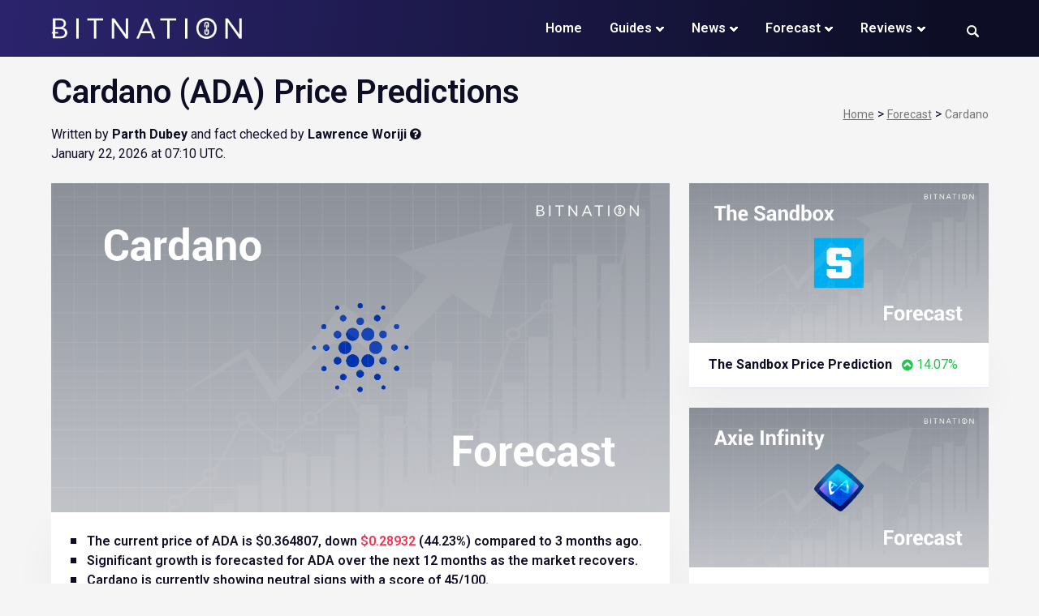

--- FILE ---
content_type: text/html; charset=UTF-8
request_url: https://bitnation.co/forecast/cardano-price-prediction/
body_size: 17174
content:
<!doctype html>
<html lang="en-US">
<head>
	<meta charset="UTF-8">
	<meta name="viewport" content="width=device-width, initial-scale=1">
	<link rel="profile" href="https://gmpg.org/xfn/11">
	<link rel="preload" as="style" href="//fonts.googleapis.com/css?family=Roboto:400,600,700,800&display=swap" onload="this.rel='stylesheet'" />
	<meta name='robots' content='index, follow, max-image-preview:large, max-snippet:-1, max-video-preview:-1' />
	<style>img:is([sizes="auto" i], [sizes^="auto," i]) { contain-intrinsic-size: 3000px 1500px }</style>
	
	<!-- This site is optimized with the Yoast SEO Premium plugin v26.4 (Yoast SEO v26.4) - https://yoast.com/wordpress/plugins/seo/ -->
	<title>Cardano (ADA) Price Prediction 2024, 2025 - 2030</title>
	<meta name="description" content="Cardano (ADA) price prediction for 2024, 2025 to 2030. Read our Cardano price forecast before you buy ADA." />
	<link rel="canonical" href="https://bitnation.co/forecast/cardano-price-prediction/" />
	<meta property="og:locale" content="en_US" />
	<meta property="og:type" content="article" />
	<meta property="og:title" content="Cardano (ADA) Price Prediction 2024, 2025 - 2030" />
	<meta property="og:description" content="Cardano (ADA) price prediction for 2024, 2025 to 2030. Read our Cardano price forecast before you buy ADA." />
	<meta property="og:url" content="https://bitnation.co/forecast/cardano-price-prediction/" />
	<meta property="og:site_name" content="Bitnation" />
	<meta name="twitter:card" content="summary_large_image" />
	<meta name="twitter:title" content="Cardano (ADA) Price Prediction 2024, 2025 - 2030" />
	<meta name="twitter:description" content="Cardano (ADA) price prediction for 2024, 2024 to 2030. Read our Cardano price forecast before you buy ADA." />
	<meta name="twitter:image" content="https://bitnation.co/forecast/assets/images/crypto-forecast/cardano-price-prediction.png" />
	<meta name="twitter:site" content="@mybitnation" />
	<script type="application/ld+json" class="yoast-schema-graph">{"@context":"https://schema.org","@graph":[{"@type":"WebSite","@id":"https://bitnation.co/#website","url":"https://bitnation.co/","name":"Bitnation","description":"","publisher":{"@id":"https://bitnation.co/#organization"},"potentialAction":[{"@type":"SearchAction","target":{"@type":"EntryPoint","urlTemplate":"https://bitnation.co/?s={search_term_string}"},"query-input":{"@type":"PropertyValueSpecification","valueRequired":true,"valueName":"search_term_string"}}],"inLanguage":"en-US"},{"@type":"Organization","@id":"https://bitnation.co/#organization","name":"Bitnation","url":"https://bitnation.co/","logo":{"@type":"ImageObject","inLanguage":"en-US","@id":"https://bitnation.co/#/schema/logo/image/","url":"https://bitnation.co/wp-content/uploads/2022/09/logo.png","contentUrl":"https://bitnation.co/wp-content/uploads/2022/09/logo.png","width":440,"height":95,"caption":"Bitnation"},"image":{"@id":"https://bitnation.co/#/schema/logo/image/"},"sameAs":["https://www.facebook.com/MyBitnation/","https://x.com/mybitnation","https://www.linkedin.com/company/bitnation/"]}]}</script>
	<!-- / Yoast SEO Premium plugin. -->


<link href='https://fonts.gstatic.com' crossorigin rel='preconnect' />
<style id='wpjoli-joli-table-of-contents-style-inline-css'>


</style>
<style id='global-styles-inline-css'>
:root{--wp--preset--aspect-ratio--square: 1;--wp--preset--aspect-ratio--4-3: 4/3;--wp--preset--aspect-ratio--3-4: 3/4;--wp--preset--aspect-ratio--3-2: 3/2;--wp--preset--aspect-ratio--2-3: 2/3;--wp--preset--aspect-ratio--16-9: 16/9;--wp--preset--aspect-ratio--9-16: 9/16;--wp--preset--color--black: #000000;--wp--preset--color--cyan-bluish-gray: #abb8c3;--wp--preset--color--white: #ffffff;--wp--preset--color--pale-pink: #f78da7;--wp--preset--color--vivid-red: #cf2e2e;--wp--preset--color--luminous-vivid-orange: #ff6900;--wp--preset--color--luminous-vivid-amber: #fcb900;--wp--preset--color--light-green-cyan: #7bdcb5;--wp--preset--color--vivid-green-cyan: #00d084;--wp--preset--color--pale-cyan-blue: #8ed1fc;--wp--preset--color--vivid-cyan-blue: #0693e3;--wp--preset--color--vivid-purple: #9b51e0;--wp--preset--gradient--vivid-cyan-blue-to-vivid-purple: linear-gradient(135deg,rgba(6,147,227,1) 0%,rgb(155,81,224) 100%);--wp--preset--gradient--light-green-cyan-to-vivid-green-cyan: linear-gradient(135deg,rgb(122,220,180) 0%,rgb(0,208,130) 100%);--wp--preset--gradient--luminous-vivid-amber-to-luminous-vivid-orange: linear-gradient(135deg,rgba(252,185,0,1) 0%,rgba(255,105,0,1) 100%);--wp--preset--gradient--luminous-vivid-orange-to-vivid-red: linear-gradient(135deg,rgba(255,105,0,1) 0%,rgb(207,46,46) 100%);--wp--preset--gradient--very-light-gray-to-cyan-bluish-gray: linear-gradient(135deg,rgb(238,238,238) 0%,rgb(169,184,195) 100%);--wp--preset--gradient--cool-to-warm-spectrum: linear-gradient(135deg,rgb(74,234,220) 0%,rgb(151,120,209) 20%,rgb(207,42,186) 40%,rgb(238,44,130) 60%,rgb(251,105,98) 80%,rgb(254,248,76) 100%);--wp--preset--gradient--blush-light-purple: linear-gradient(135deg,rgb(255,206,236) 0%,rgb(152,150,240) 100%);--wp--preset--gradient--blush-bordeaux: linear-gradient(135deg,rgb(254,205,165) 0%,rgb(254,45,45) 50%,rgb(107,0,62) 100%);--wp--preset--gradient--luminous-dusk: linear-gradient(135deg,rgb(255,203,112) 0%,rgb(199,81,192) 50%,rgb(65,88,208) 100%);--wp--preset--gradient--pale-ocean: linear-gradient(135deg,rgb(255,245,203) 0%,rgb(182,227,212) 50%,rgb(51,167,181) 100%);--wp--preset--gradient--electric-grass: linear-gradient(135deg,rgb(202,248,128) 0%,rgb(113,206,126) 100%);--wp--preset--gradient--midnight: linear-gradient(135deg,rgb(2,3,129) 0%,rgb(40,116,252) 100%);--wp--preset--font-size--small: 13px;--wp--preset--font-size--medium: 20px;--wp--preset--font-size--large: 36px;--wp--preset--font-size--x-large: 42px;--wp--preset--spacing--20: 0.44rem;--wp--preset--spacing--30: 0.67rem;--wp--preset--spacing--40: 1rem;--wp--preset--spacing--50: 1.5rem;--wp--preset--spacing--60: 2.25rem;--wp--preset--spacing--70: 3.38rem;--wp--preset--spacing--80: 5.06rem;--wp--preset--shadow--natural: 6px 6px 9px rgba(0, 0, 0, 0.2);--wp--preset--shadow--deep: 12px 12px 50px rgba(0, 0, 0, 0.4);--wp--preset--shadow--sharp: 6px 6px 0px rgba(0, 0, 0, 0.2);--wp--preset--shadow--outlined: 6px 6px 0px -3px rgba(255, 255, 255, 1), 6px 6px rgba(0, 0, 0, 1);--wp--preset--shadow--crisp: 6px 6px 0px rgba(0, 0, 0, 1);}:where(.is-layout-flex){gap: 0.5em;}:where(.is-layout-grid){gap: 0.5em;}body .is-layout-flex{display: flex;}.is-layout-flex{flex-wrap: wrap;align-items: center;}.is-layout-flex > :is(*, div){margin: 0;}body .is-layout-grid{display: grid;}.is-layout-grid > :is(*, div){margin: 0;}:where(.wp-block-columns.is-layout-flex){gap: 2em;}:where(.wp-block-columns.is-layout-grid){gap: 2em;}:where(.wp-block-post-template.is-layout-flex){gap: 1.25em;}:where(.wp-block-post-template.is-layout-grid){gap: 1.25em;}.has-black-color{color: var(--wp--preset--color--black) !important;}.has-cyan-bluish-gray-color{color: var(--wp--preset--color--cyan-bluish-gray) !important;}.has-white-color{color: var(--wp--preset--color--white) !important;}.has-pale-pink-color{color: var(--wp--preset--color--pale-pink) !important;}.has-vivid-red-color{color: var(--wp--preset--color--vivid-red) !important;}.has-luminous-vivid-orange-color{color: var(--wp--preset--color--luminous-vivid-orange) !important;}.has-luminous-vivid-amber-color{color: var(--wp--preset--color--luminous-vivid-amber) !important;}.has-light-green-cyan-color{color: var(--wp--preset--color--light-green-cyan) !important;}.has-vivid-green-cyan-color{color: var(--wp--preset--color--vivid-green-cyan) !important;}.has-pale-cyan-blue-color{color: var(--wp--preset--color--pale-cyan-blue) !important;}.has-vivid-cyan-blue-color{color: var(--wp--preset--color--vivid-cyan-blue) !important;}.has-vivid-purple-color{color: var(--wp--preset--color--vivid-purple) !important;}.has-black-background-color{background-color: var(--wp--preset--color--black) !important;}.has-cyan-bluish-gray-background-color{background-color: var(--wp--preset--color--cyan-bluish-gray) !important;}.has-white-background-color{background-color: var(--wp--preset--color--white) !important;}.has-pale-pink-background-color{background-color: var(--wp--preset--color--pale-pink) !important;}.has-vivid-red-background-color{background-color: var(--wp--preset--color--vivid-red) !important;}.has-luminous-vivid-orange-background-color{background-color: var(--wp--preset--color--luminous-vivid-orange) !important;}.has-luminous-vivid-amber-background-color{background-color: var(--wp--preset--color--luminous-vivid-amber) !important;}.has-light-green-cyan-background-color{background-color: var(--wp--preset--color--light-green-cyan) !important;}.has-vivid-green-cyan-background-color{background-color: var(--wp--preset--color--vivid-green-cyan) !important;}.has-pale-cyan-blue-background-color{background-color: var(--wp--preset--color--pale-cyan-blue) !important;}.has-vivid-cyan-blue-background-color{background-color: var(--wp--preset--color--vivid-cyan-blue) !important;}.has-vivid-purple-background-color{background-color: var(--wp--preset--color--vivid-purple) !important;}.has-black-border-color{border-color: var(--wp--preset--color--black) !important;}.has-cyan-bluish-gray-border-color{border-color: var(--wp--preset--color--cyan-bluish-gray) !important;}.has-white-border-color{border-color: var(--wp--preset--color--white) !important;}.has-pale-pink-border-color{border-color: var(--wp--preset--color--pale-pink) !important;}.has-vivid-red-border-color{border-color: var(--wp--preset--color--vivid-red) !important;}.has-luminous-vivid-orange-border-color{border-color: var(--wp--preset--color--luminous-vivid-orange) !important;}.has-luminous-vivid-amber-border-color{border-color: var(--wp--preset--color--luminous-vivid-amber) !important;}.has-light-green-cyan-border-color{border-color: var(--wp--preset--color--light-green-cyan) !important;}.has-vivid-green-cyan-border-color{border-color: var(--wp--preset--color--vivid-green-cyan) !important;}.has-pale-cyan-blue-border-color{border-color: var(--wp--preset--color--pale-cyan-blue) !important;}.has-vivid-cyan-blue-border-color{border-color: var(--wp--preset--color--vivid-cyan-blue) !important;}.has-vivid-purple-border-color{border-color: var(--wp--preset--color--vivid-purple) !important;}.has-vivid-cyan-blue-to-vivid-purple-gradient-background{background: var(--wp--preset--gradient--vivid-cyan-blue-to-vivid-purple) !important;}.has-light-green-cyan-to-vivid-green-cyan-gradient-background{background: var(--wp--preset--gradient--light-green-cyan-to-vivid-green-cyan) !important;}.has-luminous-vivid-amber-to-luminous-vivid-orange-gradient-background{background: var(--wp--preset--gradient--luminous-vivid-amber-to-luminous-vivid-orange) !important;}.has-luminous-vivid-orange-to-vivid-red-gradient-background{background: var(--wp--preset--gradient--luminous-vivid-orange-to-vivid-red) !important;}.has-very-light-gray-to-cyan-bluish-gray-gradient-background{background: var(--wp--preset--gradient--very-light-gray-to-cyan-bluish-gray) !important;}.has-cool-to-warm-spectrum-gradient-background{background: var(--wp--preset--gradient--cool-to-warm-spectrum) !important;}.has-blush-light-purple-gradient-background{background: var(--wp--preset--gradient--blush-light-purple) !important;}.has-blush-bordeaux-gradient-background{background: var(--wp--preset--gradient--blush-bordeaux) !important;}.has-luminous-dusk-gradient-background{background: var(--wp--preset--gradient--luminous-dusk) !important;}.has-pale-ocean-gradient-background{background: var(--wp--preset--gradient--pale-ocean) !important;}.has-electric-grass-gradient-background{background: var(--wp--preset--gradient--electric-grass) !important;}.has-midnight-gradient-background{background: var(--wp--preset--gradient--midnight) !important;}.has-small-font-size{font-size: var(--wp--preset--font-size--small) !important;}.has-medium-font-size{font-size: var(--wp--preset--font-size--medium) !important;}.has-large-font-size{font-size: var(--wp--preset--font-size--large) !important;}.has-x-large-font-size{font-size: var(--wp--preset--font-size--x-large) !important;}
:where(.wp-block-post-template.is-layout-flex){gap: 1.25em;}:where(.wp-block-post-template.is-layout-grid){gap: 1.25em;}
:where(.wp-block-columns.is-layout-flex){gap: 2em;}:where(.wp-block-columns.is-layout-grid){gap: 2em;}
:root :where(.wp-block-pullquote){font-size: 1.5em;line-height: 1.6;}
</style>
<link rel='stylesheet' id='rmp-menu-styles-css' href='https://bitnation.co/wp-content/uploads/rmp-menu/css/rmp-menu.css?ver=23.25.57' media='all' />
<link rel='stylesheet' id='bitnation-forkawesome-css' href='https://bitnation.co/wp-content/themes/bitnation/css/fork-awesome.min.css?ver=1.0' media='all' />
<link rel='stylesheet' id='bitnation-main-style-css' href='https://bitnation.co/forecast/assets/css/main.min.css?ver=1.0' media='all' />
<link rel='stylesheet' id='bitnation-prediction-style-css' href='https://bitnation.co/forecast/assets/css/style.min.css?ver=1.0' media='all' />
<link rel='stylesheet' id='bitnation-prediction-custom-css' href='https://bitnation.co/forecast/assets/css/custom.css?ver=1.0' media='all' />
<script src="https://bitnation.co/wp-includes/js/jquery/jquery.min.js?ver=3.7.1" id="jquery-core-js"></script>
		<style type="text/css">
					.site-title,
			.site-description {
				position: absolute;
				clip: rect(1px, 1px, 1px, 1px);
				}
					</style>
		<link rel="icon" href="https://bitnation.co/wp-content/uploads/2022/08/icon.png" sizes="32x32" />
<link rel="icon" href="https://bitnation.co/wp-content/uploads/2022/08/icon.png" sizes="192x192" />
<link rel="apple-touch-icon" href="https://bitnation.co/wp-content/uploads/2022/08/icon.png" />
<meta name="msapplication-TileImage" content="https://bitnation.co/wp-content/uploads/2022/08/icon.png" />
</head>

<div class="searchBox" style="display:none;">
	<h6>Search Bitnation</h6>
	<span class="fa fa-close closing"></span>
	<form role="search" method="get" class="search-form" action="https://bitnation.co/">
				<label>
					<span class="screen-reader-text">Search for:</span>
					<input type="search" class="search-field" placeholder="Search &hellip;" value="" name="s" />
				</label>
				<input type="submit" class="search-submit" value="Search" />
			</form></div>
	
<body class="wp-custom-logo wp-theme-bitnation hfeed">
<div id="page" class="site">
	<header id="masthead" class="site-header">
		<div class="header_wrapper ">
			<div class="header container-fluid position-relative">
				<div class="header_container row  flex-lg-nowrap">
					<div class="header_hamburger d-flex align-items-center">			<button type="button"  aria-controls="rmp-container-258" aria-label="Menu Trigger" id="rmp_menu_trigger-258"  class="rmp_menu_trigger rmp-menu-trigger-boring">
								<span class="rmp-trigger-box">
									<span class="responsive-menu-pro-inner"></span>
								</span>
					</button>
						<div id="rmp-container-258" class="rmp-container rmp-container rmp-fade-left">
							<div id="rmp-menu-title-258" class="rmp-menu-title">
									<a href="/" target="_self" class="rmp-menu-title-link" id="rmp-menu-title-link">
										<img class="rmp-menu-title-image" src="https://bitnation.co/wp-content/uploads/2022/09/logo.png" alt="" width="100" height="100" /><span></span>					</a>
							</div>
			<div id="rmp-menu-wrap-258" class="rmp-menu-wrap"><ul id="rmp-menu-258" class="rmp-menu" role="menubar" aria-label="Manu Menu Mobile"><li id="rmp-menu-item-272" class=" menu-item menu-item-type-post_type menu-item-object-page menu-item-home rmp-menu-item rmp-menu-top-level-item" role="none"><a  href="https://bitnation.co/"  class="rmp-menu-item-link"  role="menuitem"  >Home</a></li><li id="rmp-menu-item-3162" class=" menu-item menu-item-type-taxonomy menu-item-object-category menu-item-has-children rmp-menu-item rmp-menu-item-has-children rmp-menu-top-level-item" role="none"><a  href="https://bitnation.co/guides/"  class="rmp-menu-item-link"  role="menuitem"  >Guides<div class="rmp-menu-subarrow"><span class="rmp-font-icon dashicons dashicons-arrow-up-alt2 "></span></div></a><ul aria-label="Guides"
            role="menu" data-depth="2"
            class="rmp-submenu rmp-submenu-depth-1"><li id="rmp-menu-item-3163" class=" menu-item menu-item-type-post_type menu-item-object-post rmp-menu-item rmp-menu-sub-level-item" role="none"><a  href="https://bitnation.co/best-crypto-to-buy/"  class="rmp-menu-item-link"  role="menuitem"  >Best Crypto to Buy</a></li><li id="rmp-menu-item-4054" class=" menu-item menu-item-type-post_type menu-item-object-post rmp-menu-item rmp-menu-sub-level-item" role="none"><a  href="https://bitnation.co/best-bitcoin-casinos-crypto-gambling/"  class="rmp-menu-item-link"  role="menuitem"  >Best Bitcoin Casinos</a></li><li id="rmp-menu-item-3164" class=" menu-item menu-item-type-post_type menu-item-object-post rmp-menu-item rmp-menu-sub-level-item" role="none"><a  href="https://bitnation.co/best-crypto-savings-accounts/"  class="rmp-menu-item-link"  role="menuitem"  >Best Crypto Savings Accounts</a></li><li id="rmp-menu-item-3372" class=" menu-item menu-item-type-post_type menu-item-object-post rmp-menu-item rmp-menu-sub-level-item" role="none"><a  href="https://bitnation.co/how-to-make-money/"  class="rmp-menu-item-link"  role="menuitem"  >How To Make Money Online</a></li></ul></li><li id="rmp-menu-item-261" class=" menu-item menu-item-type-taxonomy menu-item-object-category menu-item-has-children rmp-menu-item rmp-menu-item-has-children rmp-menu-top-level-item" role="none"><a  href="https://bitnation.co/news/"  class="rmp-menu-item-link"  role="menuitem"  >News<div class="rmp-menu-subarrow"><span class="rmp-font-icon dashicons dashicons-arrow-up-alt2 "></span></div></a><ul aria-label="News"
            role="menu" data-depth="2"
            class="rmp-submenu rmp-submenu-depth-1"><li id="rmp-menu-item-264" class=" menu-item menu-item-type-taxonomy menu-item-object-category rmp-menu-item rmp-menu-sub-level-item" role="none"><a  href="https://bitnation.co/news/blockchain/"  class="rmp-menu-item-link"  role="menuitem"  >Blockchain</a></li><li id="rmp-menu-item-263" class=" menu-item menu-item-type-taxonomy menu-item-object-category rmp-menu-item rmp-menu-sub-level-item" role="none"><a  href="https://bitnation.co/news/bitcoin/"  class="rmp-menu-item-link"  role="menuitem"  >Bitcoin</a></li><li id="rmp-menu-item-266" class=" menu-item menu-item-type-taxonomy menu-item-object-category rmp-menu-item rmp-menu-sub-level-item" role="none"><a  href="https://bitnation.co/news/ethereum/"  class="rmp-menu-item-link"  role="menuitem"  >Ethereum</a></li><li id="rmp-menu-item-262" class=" menu-item menu-item-type-taxonomy menu-item-object-category rmp-menu-item rmp-menu-sub-level-item" role="none"><a  href="https://bitnation.co/news/altcoins/"  class="rmp-menu-item-link"  role="menuitem"  >Altcoins</a></li><li id="rmp-menu-item-267" class=" menu-item menu-item-type-taxonomy menu-item-object-category rmp-menu-item rmp-menu-sub-level-item" role="none"><a  href="https://bitnation.co/news/markets/"  class="rmp-menu-item-link"  role="menuitem"  >Markets</a></li><li id="rmp-menu-item-265" class=" menu-item menu-item-type-taxonomy menu-item-object-category rmp-menu-item rmp-menu-sub-level-item" role="none"><a  href="https://bitnation.co/news/business/"  class="rmp-menu-item-link"  role="menuitem"  >Business</a></li><li id="rmp-menu-item-268" class=" menu-item menu-item-type-taxonomy menu-item-object-category rmp-menu-item rmp-menu-sub-level-item" role="none"><a  href="https://bitnation.co/news/technology/"  class="rmp-menu-item-link"  role="menuitem"  >Technology</a></li></ul></li><li id="rmp-menu-item-275" class=" menu-item menu-item-type-custom menu-item-object-custom current-menu-ancestor current-menu-parent menu-item-has-children rmp-menu-item rmp-menu-item-current-ancestor rmp-menu-item-current-parent rmp-menu-item-has-children rmp-menu-top-level-item" role="none"><a  href="/forecast/"  class="rmp-menu-item-link"  role="menuitem"  >Forecast<div class="rmp-menu-subarrow"><span class="rmp-font-icon dashicons dashicons-arrow-up-alt2 "></span></div></a><ul aria-label="Forecast"
            role="menu" data-depth="2"
            class="rmp-submenu rmp-submenu-depth-1"><li id="rmp-menu-item-276" class=" menu-item menu-item-type-custom menu-item-object-custom rmp-menu-item rmp-menu-sub-level-item" role="none"><a  href="/forecast/bitcoin-price-prediction/"  class="rmp-menu-item-link"  role="menuitem"  >Bitcoin (BTC) Price Prediction</a></li><li id="rmp-menu-item-277" class=" menu-item menu-item-type-custom menu-item-object-custom rmp-menu-item rmp-menu-sub-level-item" role="none"><a  href="/forecast/ethereum-price-prediction/"  class="rmp-menu-item-link"  role="menuitem"  >Ethereum (ETH) Price Prediction</a></li><li id="rmp-menu-item-278" class=" menu-item menu-item-type-custom menu-item-object-custom rmp-menu-item rmp-menu-sub-level-item" role="none"><a  href="/forecast/bnb-price-prediction/"  class="rmp-menu-item-link"  role="menuitem"  >Binance Coin (BNB) Price Prediction</a></li><li id="rmp-menu-item-279" class=" menu-item menu-item-type-custom menu-item-object-custom rmp-menu-item rmp-menu-sub-level-item" role="none"><a  href="/forecast/xrp-price-prediction/"  class="rmp-menu-item-link"  role="menuitem"  >Ripple (XRP) Price Prediction</a></li><li id="rmp-menu-item-280" class=" menu-item menu-item-type-custom menu-item-object-custom current-menu-item rmp-menu-item rmp-menu-current-item rmp-menu-sub-level-item" role="none"><a  href="/forecast/cardano-price-prediction/"  class="rmp-menu-item-link"  role="menuitem"  >Cardano (ADA) Price Prediction</a></li><li id="rmp-menu-item-281" class=" menu-item menu-item-type-custom menu-item-object-custom rmp-menu-item rmp-menu-sub-level-item" role="none"><a  href="/forecast/solana-price-prediction/"  class="rmp-menu-item-link"  role="menuitem"  >Solana (SOL) Price Prediction</a></li><li id="rmp-menu-item-282" class=" menu-item menu-item-type-custom menu-item-object-custom rmp-menu-item rmp-menu-sub-level-item" role="none"><a  href="/forecast/dogecoin-price-prediction/"  class="rmp-menu-item-link"  role="menuitem"  >Dogecoin (DOGE) Price Prediction</a></li><li id="rmp-menu-item-283" class=" menu-item menu-item-type-custom menu-item-object-custom rmp-menu-item rmp-menu-sub-level-item" role="none"><a  href="/forecast/polkadot-new-price-prediction/"  class="rmp-menu-item-link"  role="menuitem"  >Polkadot (DOT) Price Prediction</a></li><li id="rmp-menu-item-284" class=" menu-item menu-item-type-custom menu-item-object-custom rmp-menu-item rmp-menu-sub-level-item" role="none"><a  href="/forecast/polygon-price-prediction/"  class="rmp-menu-item-link"  role="menuitem"  >Polygon (MATIC) Price Prediction</a></li><li id="rmp-menu-item-285" class=" menu-item menu-item-type-custom menu-item-object-custom rmp-menu-item rmp-menu-sub-level-item" role="none"><a  href="/forecast/shiba-inu-price-prediction/"  class="rmp-menu-item-link"  role="menuitem"  >Shiba Inu (SHIB) Price Prediction</a></li></ul></li><li id="rmp-menu-item-14" class=" menu-item menu-item-type-taxonomy menu-item-object-category menu-item-has-children rmp-menu-item rmp-menu-item-has-children rmp-menu-top-level-item" role="none"><a  href="https://bitnation.co/reviews/"  class="rmp-menu-item-link"  role="menuitem"  >Reviews<div class="rmp-menu-subarrow"><span class="rmp-font-icon dashicons dashicons-arrow-up-alt2 "></span></div></a><ul aria-label="Reviews"
            role="menu" data-depth="2"
            class="rmp-submenu rmp-submenu-depth-1"><li id="rmp-menu-item-270" class=" menu-item menu-item-type-taxonomy menu-item-object-category rmp-menu-item rmp-menu-sub-level-item" role="none"><a  href="https://bitnation.co/reviews/robots/"  class="rmp-menu-item-link"  role="menuitem"  >Robots</a></li><li id="rmp-menu-item-269" class=" menu-item menu-item-type-taxonomy menu-item-object-category menu-item-has-children rmp-menu-item rmp-menu-item-has-children rmp-menu-sub-level-item" role="none"><a  href="https://bitnation.co/reviews/exchanges/"  class="rmp-menu-item-link"  role="menuitem"  >Exchanges<div class="rmp-menu-subarrow"><span class="rmp-font-icon dashicons dashicons-arrow-up-alt2 "></span></div></a><ul aria-label="Exchanges"
            role="menu" data-depth="3"
            class="rmp-submenu rmp-submenu-depth-2"><li id="rmp-menu-item-3189" class=" menu-item menu-item-type-post_type menu-item-object-post rmp-menu-item rmp-menu-sub-level-item" role="none"><a  href="https://bitnation.co/binance-review/"  class="rmp-menu-item-link"  role="menuitem"  >Binance Review</a></li><li id="rmp-menu-item-3191" class=" menu-item menu-item-type-post_type menu-item-object-post rmp-menu-item rmp-menu-sub-level-item" role="none"><a  href="https://bitnation.co/crypto-com/"  class="rmp-menu-item-link"  role="menuitem"  >Crypto.com Review</a></li><li id="rmp-menu-item-3185" class=" menu-item menu-item-type-post_type menu-item-object-post rmp-menu-item rmp-menu-sub-level-item" role="none"><a  href="https://bitnation.co/bitbuy-review/"  class="rmp-menu-item-link"  role="menuitem"  >Bitbuy Review</a></li><li id="rmp-menu-item-3186" class=" menu-item menu-item-type-post_type menu-item-object-post rmp-menu-item rmp-menu-sub-level-item" role="none"><a  href="https://bitnation.co/bitstamp-review/"  class="rmp-menu-item-link"  role="menuitem"  >Bitstamp Review</a></li><li id="rmp-menu-item-3187" class=" menu-item menu-item-type-post_type menu-item-object-post rmp-menu-item rmp-menu-sub-level-item" role="none"><a  href="https://bitnation.co/kraken-review/"  class="rmp-menu-item-link"  role="menuitem"  >Kraken Review</a></li><li id="rmp-menu-item-3188" class=" menu-item menu-item-type-post_type menu-item-object-post rmp-menu-item rmp-menu-sub-level-item" role="none"><a  href="https://bitnation.co/coinspot-review/"  class="rmp-menu-item-link"  role="menuitem"  >CoinSpot Review</a></li><li id="rmp-menu-item-3190" class=" menu-item menu-item-type-post_type menu-item-object-post rmp-menu-item rmp-menu-sub-level-item" role="none"><a  href="https://bitnation.co/robinhood-review/"  class="rmp-menu-item-link"  role="menuitem"  >Robinhood Review</a></li></ul></li><li id="rmp-menu-item-271" class=" menu-item menu-item-type-taxonomy menu-item-object-category rmp-menu-item rmp-menu-sub-level-item" role="none"><a  href="https://bitnation.co/reviews/wallets/"  class="rmp-menu-item-link"  role="menuitem"  >Wallets</a></li></ul></li></ul></div>			</div>
			</div>
					<div class="site-branding">
						<a href="https://bitnation.co/" class="custom-logo-link" rel="home"><img width="319" height="56" src="https://bitnation.co/wp-content/uploads/2022/09/bitnation-logo-w.png" class="custom-logo" alt="Bitnation" decoding="async" srcset="https://bitnation.co/wp-content/uploads/2022/09/bitnation-logo-w.png 319w, https://bitnation.co/wp-content/uploads/2022/09/bitnation-logo-w-300x53.png 300w" sizes="(max-width: 319px) 100vw, 319px" /></a>							<p class="site-title"><a href="https://bitnation.co/" rel="home">Bitnation</a></p>
												</div><!-- .site-branding -->

					<nav id="site-navigation" class="main-navigation">
						<button class="menu-toggle" aria-controls="primary-menu" aria-expanded="false">Primary Menu</button>
						<div class="menu-menu-1-container"><ul id="primary-menu" class="menu"><li id="menu-item-272" class="menu-item menu-item-type-post_type menu-item-object-page menu-item-home menu-item-272"><a href="https://bitnation.co/">Home</a></li>
<li id="menu-item-3162" class="menu-item menu-item-type-taxonomy menu-item-object-category menu-item-has-children menu-item-3162"><a href="https://bitnation.co/guides/">Guides</a>
<ul class="sub-menu">
	<li id="menu-item-3163" class="menu-item menu-item-type-post_type menu-item-object-post menu-item-3163"><a href="https://bitnation.co/best-crypto-to-buy/">Best Crypto to Buy</a></li>
	<li id="menu-item-4054" class="menu-item menu-item-type-post_type menu-item-object-post menu-item-4054"><a href="https://bitnation.co/best-bitcoin-casinos-crypto-gambling/">Best Bitcoin Casinos</a></li>
	<li id="menu-item-3164" class="menu-item menu-item-type-post_type menu-item-object-post menu-item-3164"><a href="https://bitnation.co/best-crypto-savings-accounts/">Best Crypto Savings Accounts</a></li>
	<li id="menu-item-3372" class="menu-item menu-item-type-post_type menu-item-object-post menu-item-3372"><a href="https://bitnation.co/how-to-make-money/">How To Make Money Online</a></li>
</ul>
</li>
<li id="menu-item-261" class="menu-item menu-item-type-taxonomy menu-item-object-category menu-item-has-children menu-item-261"><a href="https://bitnation.co/news/">News</a>
<ul class="sub-menu">
	<li id="menu-item-264" class="menu-item menu-item-type-taxonomy menu-item-object-category menu-item-264"><a href="https://bitnation.co/news/blockchain/">Blockchain</a></li>
	<li id="menu-item-263" class="menu-item menu-item-type-taxonomy menu-item-object-category menu-item-263"><a href="https://bitnation.co/news/bitcoin/">Bitcoin</a></li>
	<li id="menu-item-266" class="menu-item menu-item-type-taxonomy menu-item-object-category menu-item-266"><a href="https://bitnation.co/news/ethereum/">Ethereum</a></li>
	<li id="menu-item-262" class="menu-item menu-item-type-taxonomy menu-item-object-category menu-item-262"><a href="https://bitnation.co/news/altcoins/">Altcoins</a></li>
	<li id="menu-item-267" class="menu-item menu-item-type-taxonomy menu-item-object-category menu-item-267"><a href="https://bitnation.co/news/markets/">Markets</a></li>
	<li id="menu-item-265" class="menu-item menu-item-type-taxonomy menu-item-object-category menu-item-265"><a href="https://bitnation.co/news/business/">Business</a></li>
	<li id="menu-item-268" class="menu-item menu-item-type-taxonomy menu-item-object-category menu-item-268"><a href="https://bitnation.co/news/technology/">Technology</a></li>
</ul>
</li>
<li id="menu-item-275" class="menu-item menu-item-type-custom menu-item-object-custom current-menu-ancestor current-menu-parent menu-item-has-children menu-item-275"><a href="/forecast/">Forecast</a>
<ul class="sub-menu">
	<li id="menu-item-276" class="menu-item menu-item-type-custom menu-item-object-custom menu-item-276"><a href="/forecast/bitcoin-price-prediction/">Bitcoin (BTC) Price Prediction</a></li>
	<li id="menu-item-277" class="menu-item menu-item-type-custom menu-item-object-custom menu-item-277"><a href="/forecast/ethereum-price-prediction/">Ethereum (ETH) Price Prediction</a></li>
	<li id="menu-item-278" class="menu-item menu-item-type-custom menu-item-object-custom menu-item-278"><a href="/forecast/bnb-price-prediction/">Binance Coin (BNB) Price Prediction</a></li>
	<li id="menu-item-279" class="menu-item menu-item-type-custom menu-item-object-custom menu-item-279"><a href="/forecast/xrp-price-prediction/">Ripple (XRP) Price Prediction</a></li>
	<li id="menu-item-280" class="menu-item menu-item-type-custom menu-item-object-custom current-menu-item menu-item-280"><a href="/forecast/cardano-price-prediction/" aria-current="page">Cardano (ADA) Price Prediction</a></li>
	<li id="menu-item-281" class="menu-item menu-item-type-custom menu-item-object-custom menu-item-281"><a href="/forecast/solana-price-prediction/">Solana (SOL) Price Prediction</a></li>
	<li id="menu-item-282" class="menu-item menu-item-type-custom menu-item-object-custom menu-item-282"><a href="/forecast/dogecoin-price-prediction/">Dogecoin (DOGE) Price Prediction</a></li>
	<li id="menu-item-283" class="menu-item menu-item-type-custom menu-item-object-custom menu-item-283"><a href="/forecast/polkadot-new-price-prediction/">Polkadot (DOT) Price Prediction</a></li>
	<li id="menu-item-284" class="menu-item menu-item-type-custom menu-item-object-custom menu-item-284"><a href="/forecast/polygon-price-prediction/">Polygon (MATIC) Price Prediction</a></li>
	<li id="menu-item-285" class="menu-item menu-item-type-custom menu-item-object-custom menu-item-285"><a href="/forecast/shiba-inu-price-prediction/">Shiba Inu (SHIB) Price Prediction</a></li>
</ul>
</li>
<li id="menu-item-14" class="menu-item menu-item-type-taxonomy menu-item-object-category menu-item-has-children menu-item-14"><a href="https://bitnation.co/reviews/">Reviews</a>
<ul class="sub-menu">
	<li id="menu-item-270" class="menu-item menu-item-type-taxonomy menu-item-object-category menu-item-270"><a href="https://bitnation.co/reviews/robots/">Robots</a></li>
	<li id="menu-item-269" class="menu-item menu-item-type-taxonomy menu-item-object-category menu-item-has-children menu-item-269"><a href="https://bitnation.co/reviews/exchanges/">Exchanges</a>
	<ul class="sub-menu">
		<li id="menu-item-3189" class="menu-item menu-item-type-post_type menu-item-object-post menu-item-3189"><a href="https://bitnation.co/binance-review/">Binance Review</a></li>
		<li id="menu-item-3191" class="menu-item menu-item-type-post_type menu-item-object-post menu-item-3191"><a href="https://bitnation.co/crypto-com/">Crypto.com Review</a></li>
		<li id="menu-item-3185" class="menu-item menu-item-type-post_type menu-item-object-post menu-item-3185"><a href="https://bitnation.co/bitbuy-review/">Bitbuy Review</a></li>
		<li id="menu-item-3186" class="menu-item menu-item-type-post_type menu-item-object-post menu-item-3186"><a href="https://bitnation.co/bitstamp-review/">Bitstamp Review</a></li>
		<li id="menu-item-3187" class="menu-item menu-item-type-post_type menu-item-object-post menu-item-3187"><a href="https://bitnation.co/kraken-review/">Kraken Review</a></li>
		<li id="menu-item-3188" class="menu-item menu-item-type-post_type menu-item-object-post menu-item-3188"><a href="https://bitnation.co/coinspot-review/">CoinSpot Review</a></li>
		<li id="menu-item-3190" class="menu-item menu-item-type-post_type menu-item-object-post menu-item-3190"><a href="https://bitnation.co/robinhood-review/">Robinhood Review</a></li>
	</ul>
</li>
	<li id="menu-item-271" class="menu-item menu-item-type-taxonomy menu-item-object-category menu-item-271"><a href="https://bitnation.co/reviews/wallets/">Wallets</a></li>
</ul>
</li>
</ul></div>						<div class="header_search d-flex align-items-center">
							<button type="button" class="btn header_buttons p-1 toggle_searchbar header-auto-close-toggle collapsed" data-bs-toggle="collapse" href="#search-bar-wrapper-mobile" role="button" aria-expanded="false" aria-controls="search-bar-wrapper-mobile">
								<img src="/wp-content/themes/bitnation/img/search.svg" class="header_search-icon header_desk-search-icon lazyloaded" alt="searchIcon" data-ll-status="loaded">
							</button>
						</div>
					</nav><!-- #site-navigation -->
					<div class="headerSpace d-flex align-items-center justify-content-between">
					</div>
				</div>
			</div>
		</div>
	</header><!-- #masthead -->
	<main id="primary" class="forecast"><div class="page-header">
	<div>
		<h1 class="page-title">Cardano (ADA) Price Predictions</h1>

		<div class="author">
			Written by <a href="/author/parth-dubey/" title="Parth Dubey">Parth Dubey</a> and fact checked by <a href="/author/lawrence-woriji/" title="Lawrence Woriji" target="_blank">Lawrence Woriji</a> <a href="/forecast-methodology/" title="Learn about our forecast methodology"><i class="fa fa-question-circle"></i></a><br />
			<time class="timeagos" datetime="2026-01-22T07:10:04+00:00">January 22, 2026 at 07:10 UTC</time>.
		</div>
	</div>
	<div class="bread-container">
		<div class="bread-wrapper">
			<div class="breadcrumbs" itemscope itemtype="https://schema.org/BreadcrumbList">
				<span itemprop="itemListElement" itemscope itemtype="https://schema.org/ListItem"><a href="/" itemprop="item"><span itemprop="name">Home</span></a><meta itemprop="position" content="1" /></span> >
				<span itemprop="itemListElement" itemscope itemtype="https://schema.org/ListItem"><a href="/forecast/" itemprop="item"><span itemprop="name">Forecast</span></a><meta itemprop="position" content="2" /></span> >
				<span itemprop="itemListElement" itemscope itemtype="https://schema.org/ListItem"><span itemprop="name">Cardano</span><meta itemprop="position" content="3" /></span>
			</div>
		</div>
	</div>
</div>

<div class="row">
	<div class="col-md-8">
		<div class="row">
			<div class="col-12">
				<img src="/forecast/assets/images/crypto-forecast/cardano-price-prediction.png" alt="Cardano Price Prediction" class="featured-image" width="762" height="406" />
				<div class="card">
					<div class="card-body">
						<div class="recap">
							<ul>
																	<li><strong>The current price of ADA is $0.364807, down <span class="text-danger">$0.28932</span> (44.23%) compared to 3 months ago.</strong></li>
																<li><strong>Significant growth is forecasted for ADA over the next 12 months as the market recovers.</strong></li>
								<li><strong>Cardano is currently showing <span class="text-warning">neutral</span> signs with a score of 45/100.</strong></li>
								<li><strong>The bullish Cardano price prediction for the end of 2024 is $0.656652.</strong></li>
																<li><strong>The price of Cardano has increased by <span class="text-success">1.71%</span> in the past 24 hours.</strong></li>
															</ul>
						</div>
						<hr />
						<p>
							Cardano has experienced significant growth over the past 12 months, recovering from a bear market. Due to this recent growth, Cardano is expected to reach a high of $1.39 over the next few years.
						</p>
						<p>
														Over the last 7 days, Cardano has been showing bearish signs as the coin dropped <span class="text-danger">9.17%</span>. Due to this, we expect a slight recovery within the next week as investors take advantage of this dip as an opportunity to buy ADA.
													</p>
					</div>
					<div class="card-body">
						<div class="pp-chart" data-title="ADA Forecast 2024 - 2032" data-font="Roboto" data-coin-name="cardano" data-symbol="ADA" data-premium="true" data-currency="USD" data-rate="1" data-time="full" data-type="chart" data-view="year" data-theme="light" data-smooth="true" data-textcolor="#0d0e26" data-bgcolor="#0d0e26"></div>
					</div>
					<div class="grid-margin">
						<div class="table-responsive">
							<table class="table card-table table-vcenter text-nowrap align-items-center mb-0">
								<thead class="thead-bn">
									<tr>
										<th>Year</th>
										<th>Minimum Price</th>
										<th>Average Price</th>
										<th>Maximum Price</th>
									</tr>
								</thead>
								<tbody>
									<tr>
										<td>2024</td>
										<td>$0.437768</td>
										<td>$0.54721</td>
										<td>$0.656652</td>
									</tr>
									<tr>
										<td>2025</td>
										<td>$0.802575</td>
										<td>$0.912017</td>
										<td>$1.02</td>
									</tr>
									<tr>
										<td>2026</td>
										<td>$1.17</td>
										<td>$1.28</td>
										<td>$1.39</td>
									</tr>
									<tr>
										<td>2027</td>
										<td>$1.53</td>
										<td>$1.64</td>
										<td>$1.75</td>
									</tr>
									<tr>
										<td>2028</td>
										<td>$1.90</td>
										<td>$2.01</td>
										<td>$2.12</td>
									</tr>
									<tr>
										<td>2029</td>
										<td>$2.26</td>
										<td>$2.37</td>
										<td>$2.48</td>
									</tr>
									<tr>
										<td>2030</td>
										<td>$2.63</td>
										<td>$2.74</td>
										<td>$2.85</td>
									</tr>
									<tr>
										<td>2031</td>
										<td>$2.99</td>
										<td>$3.10</td>
										<td>$3.21</td>
									</tr>
									<tr>
										<td>2032</td>
										<td>$3.36</td>
										<td>$3.47</td>
										<td>$3.58</td>
									</tr>
								</tbody>
							</table>
						</div>
					</div>

					<div class="card-body">
						<p>		                According to our Cardano price prediction, the price of ADA is predicted to increase by $0.018605 over the next 7 days, reaching $0.383412 by January 29, 2026.
		            	</p>
					</div>
					<div class="card-body p-0">
						<div class="panel panel-primary">
							<div class="tab-menu-heading pb-0 border-0">
								<div class="tabs-menu ">
									<ul class="nav panel-tabs">
										<li ><a href="#1h" class="active" data-toggle="tab">1 Hour Prediction</a></li>
										<li><a href="#24h" data-toggle="tab">24 Hour Prediction</a></li>
										<li><a href="#7d" data-toggle="tab">7 Day Prediction</a></li>
										<li><a href="#30d" data-toggle="tab">30 Day Prediction</a></li>
									</ul>
								</div>
							</div>
							<div class="panel-body tabs-menu-body border-0">
								<div class="tab-content">
									<div class="tab-pane active" id="1h">
										<div class="pp-chart" data-title="ADA 1 Hour Forecast" data-font="Roboto" data-coin-name="cardano" data-symbol="ADA" data-premium="true" data-currency="USD" data-rate="1" data-time="1h" data-type="chart" data-view="day" data-theme="light" data-smooth="true" data-textcolor="#0d0e26" data-bgcolor="#0d0e26"></div>
										<div class="locker">
											<div class="locker-content">
												<p>This graph contains dummy data, <a href="/forecast/cardano-price-prediction/#register" title="Premium Cardano Price Predictions">create an account</a> to view the real predictions.</p>
											</div>
										</div>
									</div>
									<div class="tab-pane" id="24h">
										<div class="pp-chart" data-title="ADA 24 Hour Forecast" data-font="Roboto" data-coin-name="cardano" data-symbol="ADA" data-premium="true" data-currency="USD" data-rate="1" data-time="1d" data-type="chart" data-view="day" data-theme="light" data-smooth="true" data-textcolor="#0d0e26" data-bgcolor="#0d0e26"></div>
										<div class="locker">
											<div class="locker-content">
												<p>This graph contains dummy data, <a href="/forecast/cardano-price-prediction/#register" title="Premium Cardano Price Predictions">create an account</a> to view the real predictions.</p>
											</div>
										</div>
									</div>
									<div class="tab-pane" id="7d">
										<div class="pp-chart" data-title="ADA 7 Day Forecast" data-font="Roboto" data-coin-name="cardano" data-symbol="ADA" data-premium="true" data-currency="USD" data-rate="1" data-time="7d" data-type="chart" data-view="week" data-theme="light" data-smooth="true" data-textcolor="#0d0e26" data-bgcolor="#0d0e26"></div>
										<div class="locker">
											<div class="locker-content">
												<p>This graph contains dummy data, <a href="/forecast/cardano-price-prediction/#register" title="Premium Cardano Price Predictions">create an account</a> to view the real predictions.</p>
											</div>
										</div>
									</div>
									<div class="tab-pane" id="30d">
										<div class="pp-chart" data-title="ADA 30 Day Forecast" data-font="Roboto" data-coin-name="cardano" data-symbol="ADA" data-premium="true" data-currency="USD" data-rate="1" data-time="30d" data-type="chart" data-view="week" data-theme="light" data-smooth="true" data-textcolor="#0d0e26" data-bgcolor="#0d0e26"></div>
										<div class="locker">
											<div class="locker-content">
												<p>This graph contains dummy data, <a href="/forecast/cardano-price-prediction/#register" title="Premium Cardano Price Predictions">create an account</a> to view the real predictions.</p>
											</div>
										</div>
									</div>
								</div>
							</div>
						</div>
					</div>
				</div>
			</div>
		</div>

		<div class="row" id="register">
			<div class="col-md-12">
				<div class="card">
					<div class="coin-overview-container card-header bg-transparent border-0 mt-2">
						<div class="coin-overview">
							<img src="https://bitnation.co/forecast/assets/images/logo/cardano.png" class="w-5 h-5" alt="Cardano Price Prediction" loading="lazy" />
							<h2 class="card-title mb-0">Create Your Account</h2>
						</div>
					</div>
					<div class="card-body">
						<p>Register an account to unlock <strong class="text-primary">exclusive access</strong> to a comprehensive suite of technical trading tools, including top-tier Cardano price forecasting, sophisticated ADA buy/sell indicators, and much more.</p>
                        <form name="leadForm" class="leadForm" method="POST" onsubmit="submitLeadForm(event)">
    <div class="form-container">
        <div class="col-md-6 col-md-offset-3">
            <div class="form-group">
                <label class="form-label text-left">Email</label>
                <input type="text" class="form-control" name="email" placeholder="E-mail Address" autofill="email">
            </div>
            <div class="form-group">
                <label class="form-label text-left">Password</label>
                <input type="password" class="form-control" name="password" placeholder="Password" autocomplete="new-password">
            </div>
            <div class="form-group">
                <label class="form-label text-left">Confirm password</label>
                <input type="password" class="form-control" name="password_confirmation" placeholder="Confirm password" autocomplete="new-password">
            </div>
            <div class="form-group">
                <input type="hidden" name="ref" value="bitnation.co-cardano">
                <input type="hidden" name="coin" value="Cardano">
            </div>
            <div class="text-center"><button type="submit" name="saveForm" class="cta cta-button leadFormButton mt-4">Create Account</button></div>
        </div>
    </div>
</form>

<div class="preloader-pop" style="display: none;">
    <div class="preloader-pop__inner">
        <div class="lds-ripple">
            <div></div>
            <div></div>
        </div>
    </div>
</div>					</div>
				</div>
			</div>
		</div>

		<div class="row">
			<div class="col-md-12">
				<div class="card">
					<div class="coin-overview-container card-header bg-transparent border-0 mt-2">
						<div class="coin-overview">
							<img src="https://bitnation.co/forecast/assets/images/logo/cardano.png" class="w-5 h-5" alt="Cardano Price Prediction" loading="lazy" />
							<h2 class="card-title mb-0">Cardano (ADA) Overview</h2>
						</div>
					</div>
					<div class="card-body p-0">
						<div class="panel panel-primary">
							<div class="tab-menu-heading pb-0 border-0">
								<div class="tabs-menu ">
									<ul class="nav panel-tabs">
										<li><a href="#chart" class="active" data-toggle="tab">Chart</a></li>										<li><a href="#candlestick" data-toggle="tab">Candlestick</a></li>									</ul>
								</div>
							</div>
							<div class="panel-body tabs-menu-body border-0">
								<div class="tab-content">
																		<div class="tab-pane active" id="chart">
										<div class="pp-chart" data-font="Roboto" data-coin-name="cardano" data-symbol="ADA" data-currency="USD" data-rate="1" data-type="chart" data-view="day" data-theme="light" data-smooth="true" data-textcolor="#0d0e26" data-bgcolor="#0d0e26"></div>
									</div>
																											<div class="tab-pane" id="candlestick">
										<div class="pp-chart" data-font="Roboto" data-coin-name="ADA" data-symbol="ADA" data-currency="USD" data-rate="1" data-type="candlestick" data-view="day" data-theme="light" data-smooth="true" data-textcolor="#0d0e26" data-bgcolor="#0d0e26"></div>
									</div>
																	</div>
							</div>
						</div>
					</div>

					<div class="grid-margin">
						<div class="table-responsive">
							<table class="table card-table table-vcenter text-nowrap  align-items-center">
								<tbody>
									<tr>
										<td><strong>Current Price</strong></td>
										<td><span data-price="0.36" data-coin="cardano">$0.364807</span></td>
									</tr>
									<tr>
										<td><strong>24 hour Price Change</strong></td>
										<td><span class="text-success">1.71%</span></td>
									</tr>
									<tr>
										<td><strong>Market Capitalization</strong></td>
										<td>$13,144,810,878</td>
									</tr>
								</tbody>
							</table>
						</div>
					</div>

					<div class="card-body">
						<p>
							The current price of Cardano is <strong>$0.364807</strong> and it is currently ranked #10 out of all cryptocurrencies. The amount of supply currently in circulation for Cardano is 36,035,240,284 with a total market capitalization of $13,144,810,878.
						</p>
						<p>
														In the past 24 hours, the price of Cardano has increased by <span class="text-success">1.71%</span>.
							
														Cardano has experienced a hard time gaining momentum over the past 7 days, down <span class="text-danger">9.17%</span>. ADA is showing bearish signs this week, now could be a good time to invest if you are thinking of buying Cardano.
													</p>
						<p>
														Within the last 30 days, the price of ADA dropped by <span class="text-danger">0.03%</span>, reducing its previous value of $0.364916 by $0.000109. This current downtrend means that Cardano is in dip right now.
																					The price of Cardano has dropped by <span class="text-danger">44.23%</span> in the last 3 months, eliminating $0.28932 from its previous value of $0.654127.
													</p>
					</div>
				</div>
			</div>
		</div>

		<div class="row">
			<div class="col-md-12">
				<div class="card">
					<div class="coin-overview-container card-header bg-transparent border-0 mt-2">
						<div class="coin-overview">
							<img src="https://bitnation.co/forecast/assets/images/logo/cardano.png" class="w-5 h-5" alt="Cardano Price Prediction" loading="lazy" />
							<h2 class="card-title mb-0">Cardano Price Prediction FAQs</h2>
						</div>
					</div>
					<div class="card-body">
						<div itemscope itemtype="https://schema.org/FAQPage">
							<div itemscope itemprop="mainEntity" itemtype="https://schema.org/Question">
								<h3 class="card-title mb-2" itemprop="name">
									What is the Cardano (ADA) price today?
								</h3>
								<div itemscope itemprop="acceptedAnswer" itemtype="https://schema.org/Answer">
									<p itemprop="text">
										Today, Cardano (ADA) is currently trading at <strong>$0.364807</strong> with a total market cap of <strong>$13,144,810,878</strong>.
									</p>
								</div>
							</div>
							<div itemscope itemprop="mainEntity" itemtype="https://schema.org/Question">
								<h3 class="card-title mb-2" itemprop="name">
									What is the price prediction for Cardano in 2024?
								</h3>
								<div itemscope itemprop="acceptedAnswer" itemtype="https://schema.org/Answer">
									<p itemprop="text">
										The price of Cardano is expected to reach a maximum price of <strong>$0.656652</strong> in 2024.
									</p>
								</div>
							</div>
							<div itemscope itemprop="mainEntity" itemtype="https://schema.org/Question">
								<h3 class="card-title mb-2" itemprop="name">
									Is it a good time to buy Cardano (ADA)?
								</h3>
								<div itemscope itemprop="acceptedAnswer" itemtype="https://schema.org/Answer">
									<p itemprop="text">
																				Over the last 7 days, Cardano has been showing bearish signs, we expect a slight recovery within the next week as investors take advantage of this dip as a good time to buy ADA.
																			</p>
								</div>
							</div>
							<div itemscope itemprop="mainEntity" itemtype="https://schema.org/Question">
								<h3 class="card-title mb-2" itemprop="name">
									Is Cardano (ADA) a good investment?
								</h3>
								<div itemscope itemprop="acceptedAnswer" itemtype="https://schema.org/Answer">
									<p itemprop="text">
										Based on the direction Cardano is heading, our technical analysis suggests that this cryptocurrency is currently a good investment.
									</p>
								</div>
							</div>
							<div itemscope itemprop="mainEntity" itemtype="https://schema.org/Question">
								<h3 class="card-title mb-2" itemprop="name">
									Is it smart to invest in Cardano (ADA)?
								</h3>
								<div itemscope itemprop="acceptedAnswer" itemtype="https://schema.org/Answer">
									<p itemprop="text">
										According to our price prediction, our analysis suggests that Cardano is currently a smart investment.
									</p>
								</div>
							</div>
							<div itemscope itemprop="mainEntity" itemtype="https://schema.org/Question">
								<h3 class="card-title mb-2" itemprop="name">
									Does Cardano have a future?
								</h3>
								<div itemscope itemprop="acceptedAnswer" itemtype="https://schema.org/Answer">
									<p itemprop="text">
										Because Cardano has strong fundamentals and a lot of people are invested in this cryptocurrency, we predict that the future for ADA looks promising.
									</p>
								</div>
							</div>
							<div itemscope itemprop="mainEntity" itemtype="https://schema.org/Question">
								<h3 class="card-title mb-2" itemprop="name">
									How high can Cardano go?
								</h3>
								<div itemscope itemprop="acceptedAnswer" itemtype="https://schema.org/Answer">
									<p itemprop="text">
										The average price of Cardano could exceed <strong>$0.54721</strong> this year. Within the next 5 years, the price of ADA is expected to rise above <strong>$2.48</strong>.
									</p>
								</div>
							</div>
							<div itemscope itemprop="mainEntity" itemtype="https://schema.org/Question">
								<h3 class="card-title mb-2" itemprop="name">
									How much will Cardano cost in 2027?
								</h3>
								<div itemscope itemprop="acceptedAnswer" itemtype="https://schema.org/Answer">
									<p itemprop="text">
										By 2025, our price prediction forecasts that Cardano (ADA) could be worth <strong>$1.75</strong>.
									</p>
								</div>
							</div>
							<div itemscope itemprop="mainEntity" itemtype="https://schema.org/Question">
								<h3 class="card-title mb-2" itemprop="name">
									How much will Cardano be worth in 2032?
								</h3>
								<div itemscope itemprop="acceptedAnswer" itemtype="https://schema.org/Answer">
									<p itemprop="text">
										Cardano has amazing potential over the next few years as acceptance for cryptocurrency increases. Our market forecast indicates that by 2030, ADA could reach a new all-time high of <strong>$3.58</strong>.
									</p>
								</div>
							</div>
							<div itemscope itemprop="mainEntity" itemtype="https://schema.org/Question">
								<h3 class="card-title mb-2" itemprop="name">
									How much money should I invest in Cardano?
								</h3>
								<div itemscope itemprop="acceptedAnswer" itemtype="https://schema.org/Answer">
									<p itemprop="text">
										There is no specified amount you should invest in Cardano, our best investment advice is to only invest what you can afford to lose.
									</p>
								</div>
							</div>
						</div>
					</div>
				</div>
			</div>
		</div>
	</div>

	<div class="col-lg-4 col-md-12">
				<a href="/forecast/the-sandbox-price-prediction/" title="The Sandbox Price Prediction"><img src="/forecast/assets/images/crypto-forecast/the-sandbox-price-prediction.png" alt="The Sandbox Price Prediction" loading="lazy" /></a>
		<div class="card">
			<div class="card-header">
				<a href="/forecast/the-sandbox-price-prediction/" title="The Sandbox Price Prediction" class="text-primary display-10 font-weight-bold">The Sandbox Price Prediction</a> <i class="fa fa-chevron-circle-up text-success ml-3"></i> <span class="text-success ml-1">14.07%</span>
			</div>
		</div>
				<a href="/forecast/axie-infinity-price-prediction/" title="Axie Infinity Price Prediction"><img src="/forecast/assets/images/crypto-forecast/axie-infinity-price-prediction.png" alt="Axie Infinity Price Prediction" loading="lazy" /></a>
		<div class="card">
			<div class="card-header">
				<a href="/forecast/axie-infinity-price-prediction/" title="Axie Infinity Price Prediction" class="text-primary display-10 font-weight-bold">Axie Infinity Price Prediction</a> <i class="fa fa-chevron-circle-up text-success ml-3"></i> <span class="text-success ml-1">13.42%</span>
			</div>
		</div>
				<a href="/forecast/canton-network-price-prediction/" title="Canton Price Prediction"><img src="/forecast/assets/images/crypto-forecast/canton-network-price-prediction.png" alt="Canton Price Prediction" loading="lazy" /></a>
		<div class="card">
			<div class="card-header">
				<a href="/forecast/canton-network-price-prediction/" title="Canton Price Prediction" class="text-primary display-10 font-weight-bold">Canton Price Prediction</a> <i class="fa fa-chevron-circle-up text-success ml-3"></i> <span class="text-success ml-1">12.08%</span>
			</div>
		</div>
				<a href="/forecast/lighter-price-prediction/" title="Lighter Price Prediction"><img src="/forecast/assets/images/crypto-forecast/lighter-price-prediction.png" alt="Lighter Price Prediction" loading="lazy" /></a>
		<div class="card">
			<div class="card-header">
				<a href="/forecast/lighter-price-prediction/" title="Lighter Price Prediction" class="text-primary display-10 font-weight-bold">Lighter Price Prediction</a> <i class="fa fa-chevron-circle-up text-success ml-3"></i> <span class="text-success ml-1">9.55%</span>
			</div>
		</div>
				<a href="/forecast/myx-finance-price-prediction/" title="MYX Finance Price Prediction"><img src="/forecast/assets/images/crypto-forecast/myx-finance-price-prediction.png" alt="MYX Finance Price Prediction" loading="lazy" /></a>
		<div class="card">
			<div class="card-header">
				<a href="/forecast/myx-finance-price-prediction/" title="MYX Finance Price Prediction" class="text-primary display-10 font-weight-bold">MYX Finance Price Prediction</a> <i class="fa fa-chevron-circle-up text-success ml-3"></i> <span class="text-success ml-1">9.52%</span>
			</div>
		</div>
				<a href="/forecast/story-protocol-price-prediction/" title="Story Price Prediction"><img src="/forecast/assets/images/crypto-forecast/story-protocol-price-prediction.png" alt="Story Price Prediction" loading="lazy" /></a>
		<div class="card">
			<div class="card-header">
				<a href="/forecast/story-protocol-price-prediction/" title="Story Price Prediction" class="text-primary display-10 font-weight-bold">Story Price Prediction</a> <i class="fa fa-chevron-circle-up text-success ml-3"></i> <span class="text-success ml-1">8.11%</span>
			</div>
		</div>
				<a href="/forecast/immutable-x-price-prediction/" title="Immutable Price Prediction"><img src="/forecast/assets/images/crypto-forecast/immutable-x-price-prediction.png" alt="Immutable Price Prediction" loading="lazy" /></a>
		<div class="card">
			<div class="card-header">
				<a href="/forecast/immutable-x-price-prediction/" title="Immutable Price Prediction" class="text-primary display-10 font-weight-bold">Immutable Price Prediction</a> <i class="fa fa-chevron-circle-up text-success ml-3"></i> <span class="text-success ml-1">7.45%</span>
			</div>
		</div>
				<a href="/forecast/pump-fun-price-prediction/" title="Pump.fun Price Prediction"><img src="/forecast/assets/images/crypto-forecast/pump-fun-price-prediction.png" alt="Pump.fun Price Prediction" loading="lazy" /></a>
		<div class="card">
			<div class="card-header">
				<a href="/forecast/pump-fun-price-prediction/" title="Pump.fun Price Prediction" class="text-primary display-10 font-weight-bold">Pump.fun Price Prediction</a> <i class="fa fa-chevron-circle-up text-success ml-3"></i> <span class="text-success ml-1">5.98%</span>
			</div>
		</div>
				<a href="/forecast/stacks-price-prediction/" title="Stacks Price Prediction"><img src="/forecast/assets/images/crypto-forecast/stacks-price-prediction.png" alt="Stacks Price Prediction" loading="lazy" /></a>
		<div class="card">
			<div class="card-header">
				<a href="/forecast/stacks-price-prediction/" title="Stacks Price Prediction" class="text-primary display-10 font-weight-bold">Stacks Price Prediction</a> <i class="fa fa-chevron-circle-up text-success ml-3"></i> <span class="text-success ml-1">4.76%</span>
			</div>
		</div>
				<a href="/forecast/sky-price-prediction/" title="Sky Price Prediction"><img src="/forecast/assets/images/crypto-forecast/sky-price-prediction.png" alt="Sky Price Prediction" loading="lazy" /></a>
		<div class="card">
			<div class="card-header">
				<a href="/forecast/sky-price-prediction/" title="Sky Price Prediction" class="text-primary display-10 font-weight-bold">Sky Price Prediction</a> <i class="fa fa-chevron-circle-up text-success ml-3"></i> <span class="text-success ml-1">4.13%</span>
			</div>
		</div>
				<a href="/forecast/flare-price-prediction/" title="Flare Price Prediction"><img src="/forecast/assets/images/crypto-forecast/flare-price-prediction.png" alt="Flare Price Prediction" loading="lazy" /></a>
		<div class="card">
			<div class="card-header">
				<a href="/forecast/flare-price-prediction/" title="Flare Price Prediction" class="text-primary display-10 font-weight-bold">Flare Price Prediction</a> <i class="fa fa-chevron-circle-up text-success ml-3"></i> <span class="text-success ml-1">4.12%</span>
			</div>
		</div>
				<a href="/forecast/render-price-prediction/" title="Render Price Prediction"><img src="/forecast/assets/images/crypto-forecast/render-price-prediction.png" alt="Render Price Prediction" loading="lazy" /></a>
		<div class="card">
			<div class="card-header">
				<a href="/forecast/render-price-prediction/" title="Render Price Prediction" class="text-primary display-10 font-weight-bold">Render Price Prediction</a> <i class="fa fa-chevron-circle-up text-success ml-3"></i> <span class="text-success ml-1">4.00%</span>
			</div>
		</div>
				<a href="/forecast/morpho-price-prediction/" title="Morpho Price Prediction"><img src="/forecast/assets/images/crypto-forecast/morpho-price-prediction.png" alt="Morpho Price Prediction" loading="lazy" /></a>
		<div class="card">
			<div class="card-header">
				<a href="/forecast/morpho-price-prediction/" title="Morpho Price Prediction" class="text-primary display-10 font-weight-bold">Morpho Price Prediction</a> <i class="fa fa-chevron-circle-up text-success ml-3"></i> <span class="text-success ml-1">3.32%</span>
			</div>
		</div>
				<a href="/forecast/quant-price-prediction/" title="Quant Price Prediction"><img src="/forecast/assets/images/crypto-forecast/quant-price-prediction.png" alt="Quant Price Prediction" loading="lazy" /></a>
		<div class="card">
			<div class="card-header">
				<a href="/forecast/quant-price-prediction/" title="Quant Price Prediction" class="text-primary display-10 font-weight-bold">Quant Price Prediction</a> <i class="fa fa-chevron-circle-up text-success ml-3"></i> <span class="text-success ml-1">3.30%</span>
			</div>
		</div>
				<a href="/forecast/pancakeswap-price-prediction/" title="PancakeSwap Price Prediction"><img src="/forecast/assets/images/crypto-forecast/pancakeswap-price-prediction.png" alt="PancakeSwap Price Prediction" loading="lazy" /></a>
		<div class="card">
			<div class="card-header">
				<a href="/forecast/pancakeswap-price-prediction/" title="PancakeSwap Price Prediction" class="text-primary display-10 font-weight-bold">PancakeSwap Price Prediction</a> <i class="fa fa-chevron-circle-up text-success ml-3"></i> <span class="text-success ml-1">3.12%</span>
			</div>
		</div>
			</div>
</div>
</main>
</div><!-- #page -->
	<footer id="wrapper-footer" class="site-footer modern-footer">
		<div class="footer-main-content">
			<div class="custom-container">
				<div class="footer-logo-section">
					<img src="/wp-content/themes/bitnation/img/bitnation-logo-w.png" alt="Bitnation" class="footer-logo">
				</div>
				<div class="footer-columns-grid">
					<div class="footer-column">
						<h4 class="footer-heading">WHO WE ARE</h4>
						<ul class="footer-links">
							<li><a href="/about/">About Us</a></li>
							<li><a href="/contact/">Contact Us</a></li>
							<li><a href="/editorial-policy/">Editorial Policy</a></li>
							<li><a href="/ratings-methodology/">Ratings Methodology</a></li>
						</ul>
					</div>
					
					<div class="footer-column">
						<h4 class="footer-heading">CONTENT</h4>
						<ul class="footer-links">
							<li><a href="/reviews/">Reviews</a></li>
							<li><a href="/guides/">Guides</a></li>
							<li><a href="/news/">News</a></li>
							<li><a href="/forecast/">Forecast</a></li>
						</ul>
					</div>
					
					<div class="footer-column">
						<h4 class="footer-heading">POPULAR</h4>
						<ul class="footer-links">
							<li><a href="/reviews/robots/">Trading Robots</a></li>
							<li><a href="/reviews/exchanges/">Crypto Exchanges</a></li>
							<li><a href="/best-crypto-to-buy/">Best Crypto to Buy</a></li>
							<li><a href="/best-bitcoin-casinos-crypto-gambling/">Bitcoin Casinos</a></li>
						</ul>
					</div>
					
					<div class="footer-column">
						<h4 class="footer-heading">LEGAL</h4>
						<ul class="footer-links">
							<li><a href="/terms-and-conditions/">Terms and Conditions</a></li>
							<li><a href="/privacy-policy/">Privacy Policy</a></li>
							<li><a href="/cookie-policy/">Cookie Policy</a></li>
						</ul>
					</div>
				</div>
			</div>
		</div>
		
		<div class="footer-disclaimers">
			<div class="custom-container">
				<div class="disclaimer-box risk-disclosure">
					<div class="disclaimer-icon-svg">
						<svg width="24" height="24" viewBox="0 0 24 24" fill="none" stroke="currentColor" stroke-width="2">
							<path d="M10.29 3.86L1.82 18a2 2 0 0 0 1.71 3h16.94a2 2 0 0 0 1.71-3L13.71 3.86a2 2 0 0 0-3.42 0z"></path>
							<line x1="12" y1="9" x2="12" y2="13"></line>
							<line x1="12" y1="17" x2="12.01" y2="17"></line>
						</svg>
					</div>
					<div class="disclaimer-content">
						<h5 class="disclaimer-title">Risk disclosure:</h5>
						<p class="disclaimer-text">Information on the Bitnation.co website is for informational purposes only and does not constitute any motive or suggestion to visitors to invest money. Moreover, we hereby warn you that trading on the Forex and CFD markets is always a high risk. According to the statistics, 75-89% of customers lose the funds invested and only 11-25% of traders earn a profit. Trading in futures and options carries substantial risk of loss and is not suitable for every investor.</p>
					</div>
				</div>
				
				<div class="disclaimer-box disclaimer-legal">
					<div class="disclaimer-icon-svg">
						<svg width="24" height="24" viewBox="0 0 24 24" fill="none" stroke="currentColor" stroke-width="2">
							<polyline points="9 11 12 14 22 4"></polyline>
							<path d="M21 12v7a2 2 0 0 1-2 2H5a2 2 0 0 1-2-2V5a2 2 0 0 1 2-2h11"></path>
						</svg>
					</div>
					<div class="disclaimer-content">
						<h5 class="disclaimer-title">Disclaimer:</h5>
						<p class="disclaimer-text">Bitnation.co shall not be liable for the consequences of trading decisions made by the Client and for the possible loss of his capital resulting from the use of this website and information published on it.</p>
					</div>
				</div>
			</div>
		</div>
		
		<div class="footer-bottom">
			<div class="custom-container">
				<div class="footer-bottom-content">
					<div class="footer-copyright">
						<p>© 2026 Bitnation Ltd. All rights reserved.</p>
					</div>
					<div class="footer-badges">
						<svg width="16" height="16" viewBox="0 0 24 24" fill="none" stroke="#48bb78" stroke-width="2">
							<rect x="3" y="11" width="18" height="11" rx="2" ry="2"></rect>
							<path d="M7 11V7a5 5 0 0 1 10 0v4"></path>
						</svg>
						<span class="gdpr-badge">GDPR Compliant</span>
					</div>
				</div>
			</div>
		</div>
	</footer><!-- #colophon -->


<script type="speculationrules">
{"prefetch":[{"source":"document","where":{"and":[{"href_matches":"\/*"},{"not":{"href_matches":["\/wp-*.php","\/wp-admin\/*","\/wp-content\/uploads\/*","\/wp-content\/*","\/wp-content\/plugins\/*","\/wp-content\/themes\/bitnation\/*","\/*\\?(.+)"]}},{"not":{"selector_matches":"a[rel~=\"nofollow\"]"}},{"not":{"selector_matches":".no-prefetch, .no-prefetch a"}}]},"eagerness":"conservative"}]}
</script>
<script id="rmp_menu_scripts-js-extra">
var rmp_menu = {"ajaxURL":"https:\/\/bitnation.co\/wp-admin\/admin-ajax.php","wp_nonce":"05762ef839","menu":[{"menu_theme":"Default","theme_type":"default","theme_location_menu":"0","submenu_submenu_arrow_width":"40","submenu_submenu_arrow_width_unit":"px","submenu_submenu_arrow_height":"39","submenu_submenu_arrow_height_unit":"px","submenu_arrow_position":"right","submenu_sub_arrow_background_colour":"","submenu_sub_arrow_background_hover_colour":"","submenu_sub_arrow_background_colour_active":"","submenu_sub_arrow_background_hover_colour_active":"","submenu_sub_arrow_border_width":"","submenu_sub_arrow_border_width_unit":"px","submenu_sub_arrow_border_colour":"#1d4354","submenu_sub_arrow_border_hover_colour":"#3f3f3f","submenu_sub_arrow_border_colour_active":"#1d4354","submenu_sub_arrow_border_hover_colour_active":"#3f3f3f","submenu_sub_arrow_shape_colour":"#fff","submenu_sub_arrow_shape_hover_colour":"#fff","submenu_sub_arrow_shape_colour_active":"#fff","submenu_sub_arrow_shape_hover_colour_active":"#fff","use_header_bar":"off","header_bar_items_order":{"logo":"off","title":"on","additional content":"off","menu":"on","search":"off"},"header_bar_title":"Responsive Menu","header_bar_html_content":"","header_bar_logo":"","header_bar_logo_link":"","header_bar_logo_width":"","header_bar_logo_width_unit":"%","header_bar_logo_height":"","header_bar_logo_height_unit":"px","header_bar_height":"80","header_bar_height_unit":"px","header_bar_padding":{"top":"0px","right":"5%","bottom":"0px","left":"5%"},"header_bar_font":"","header_bar_font_size":"14","header_bar_font_size_unit":"px","header_bar_text_color":"#ffffff","header_bar_background_color":"#1d4354","header_bar_breakpoint":"8000","header_bar_position_type":"fixed","header_bar_adjust_page":"on","header_bar_scroll_enable":"off","header_bar_scroll_background_color":"#36bdf6","mobile_breakpoint":"600","tablet_breakpoint":"8000","transition_speed":"0.5","sub_menu_speed":"0.2","show_menu_on_page_load":"off","menu_disable_scrolling":"off","menu_overlay":"off","menu_overlay_colour":"rgba(0,0,0,0.7)","desktop_menu_width":"","desktop_menu_width_unit":"%","desktop_menu_positioning":"absolute","desktop_menu_side":"left","desktop_menu_to_hide":"","use_current_theme_location":"off","mega_menu":{"225":"off","227":"off","229":"off","228":"off","226":"off"},"desktop_submenu_open_animation":"none","desktop_submenu_open_animation_speed":"100ms","desktop_submenu_open_on_click":"off","desktop_menu_hide_and_show":"off","menu_name":"Manu Menu Mobile","menu_to_use":"menu-1","different_menu_for_mobile":"off","menu_to_use_in_mobile":"main-menu","use_mobile_menu":"on","use_tablet_menu":"on","use_desktop_menu":"off","menu_display_on":"shortcode","menu_to_hide":"","submenu_descriptions_on":"off","custom_walker":"","menu_background_colour":"","menu_depth":"5","smooth_scroll_on":"off","smooth_scroll_speed":"500","menu_font_icons":{"id":["225"],"icon":[""]},"menu_links_height":"40","menu_links_height_unit":"px","menu_links_line_height":"40","menu_links_line_height_unit":"px","menu_depth_0":"5","menu_depth_0_unit":"%","menu_font_size":"22","menu_font_size_unit":"px","menu_font":"","menu_font_weight":"600","menu_text_alignment":"left","menu_text_letter_spacing":"","menu_word_wrap":"off","menu_link_colour":"#000000","menu_link_hover_colour":"#000000","menu_current_link_colour":"#000000","menu_current_link_hover_colour":"#000000","menu_item_background_colour":"","menu_item_background_hover_colour":"","menu_current_item_background_colour":"","menu_current_item_background_hover_colour":"","menu_border_width":"","menu_border_width_unit":"px","menu_item_border_colour":"#212121","menu_item_border_colour_hover":"#212121","menu_current_item_border_colour":"#212121","menu_current_item_border_hover_colour":"#3f3f3f","submenu_links_height":"40","submenu_links_height_unit":"px","submenu_links_line_height":"40","submenu_links_line_height_unit":"px","menu_depth_side":"left","menu_depth_1":"10","menu_depth_1_unit":"%","menu_depth_2":"","menu_depth_2_unit":"%","menu_depth_3":"","menu_depth_3_unit":"%","menu_depth_4":"25","menu_depth_4_unit":"%","submenu_item_background_colour":"","submenu_item_background_hover_colour":"","submenu_current_item_background_colour":"","submenu_current_item_background_hover_colour":"","submenu_border_width":"","submenu_border_width_unit":"px","submenu_item_border_colour":"","submenu_item_border_colour_hover":"","submenu_current_item_border_colour":"","submenu_current_item_border_hover_colour":"","submenu_font_size":"18","submenu_font_size_unit":"px","submenu_font":"","submenu_font_weight":"400","submenu_text_letter_spacing":"","submenu_text_alignment":"left","submenu_link_colour":"#707070","submenu_link_hover_colour":"#707070","submenu_current_link_colour":"#707070","submenu_current_link_hover_colour":"#707070","inactive_arrow_shape":"\u25bc","active_arrow_shape":"\u25b2","inactive_arrow_font_icon":"<span class=\"rmp-font-icon dashicons dashicons-arrow-up-alt2 \"><\/span>","active_arrow_font_icon":"<span class=\"rmp-font-icon dashicons dashicons-arrow-down-alt2 \"><\/span>","inactive_arrow_image":"","active_arrow_image":"","submenu_arrow_width":"40","submenu_arrow_width_unit":"px","submenu_arrow_height":"40","submenu_arrow_height_unit":"px","arrow_position":"right","menu_sub_arrow_shape_colour":"#000000","menu_sub_arrow_shape_hover_colour":"#000000","menu_sub_arrow_shape_colour_active":"#000000","menu_sub_arrow_shape_hover_colour_active":"#000000","menu_sub_arrow_border_width":"","menu_sub_arrow_border_width_unit":"px","menu_sub_arrow_border_colour":"","menu_sub_arrow_border_hover_colour":"","menu_sub_arrow_border_colour_active":"","menu_sub_arrow_border_hover_colour_active":"#3f3f3f","menu_sub_arrow_background_colour":"","menu_sub_arrow_background_hover_colour":"","menu_sub_arrow_background_colour_active":"","menu_sub_arrow_background_hover_colour_active":"","fade_submenus":"off","fade_submenus_side":"left","fade_submenus_delay":"100","fade_submenus_speed":"500","use_slide_effect":"off","slide_effect_back_to_text":"Back","accordion_animation":"off","auto_expand_all_submenus":"off","auto_expand_current_submenus":"off","menu_item_click_to_trigger_submenu":"off","button_width":"600","button_width_unit":"px","button_height":"40","button_height_unit":"px","button_background_colour":"#000","button_background_colour_hover":"#000","button_background_colour_active":"#000","toggle_button_border_radius":"5","button_transparent_background":"on","button_left_or_right":"right","button_position_type":"fixed","button_distance_from_side":"5","button_distance_from_side_unit":"%","button_top":"5","button_top_unit":"px","button_push_with_animation":"off","button_click_animation":"boring","button_line_margin":"5","button_line_margin_unit":"px","button_line_width":"25","button_line_width_unit":"px","button_line_height":"3","button_line_height_unit":"px","button_line_colour":"#000000","button_line_colour_hover":"#000000","button_line_colour_active":"#000000","button_font_icon":"","button_font_icon_when_clicked":"","button_image":"","button_image_when_clicked":"","button_title":"","button_title_open":"","button_title_position":"left","menu_container_columns":"","button_font":"","button_font_size":"14","button_font_size_unit":"px","button_title_line_height":"13","button_title_line_height_unit":"px","button_text_colour":"#fff","button_trigger_type_click":"on","button_trigger_type_hover":"off","button_click_trigger":"#responsive-menu-pro-button","items_order":{"title":"on","additional content":"","search":"","menu":"on"},"menu_title":"","menu_title_link":"\/","menu_title_link_location":"_self","menu_title_image":"https:\/\/bitnation.co\/wp-content\/uploads\/2022\/09\/logo.png","menu_title_font_icon":"","menu_title_section_padding":{"top":"15%","right":"20%","bottom":"10px","left":"20%"},"menu_title_background_colour":"","menu_title_background_hover_colour":"","menu_title_font_size":"18","menu_title_font_size_unit":"px","menu_title_alignment":"center","menu_title_font_weight":"400","menu_title_font_family":"","menu_title_colour":"#000000","menu_title_hover_colour":"#000000","menu_title_image_width":"60","menu_title_image_width_unit":"%","menu_title_image_height":"60","menu_title_image_height_unit":"px","menu_additional_content":"<div class=\"translate_mobile\">[language-switcher]<\/div>","menu_additional_section_padding":{"top":"0%","right":"20%","bottom":"0%","left":"20%"},"menu_additional_content_font_size":"10","menu_additional_content_font_size_unit":"px","menu_additional_content_alignment":"center","menu_additional_content_colour":"#a5a5a5","menu_search_box_text":"Search","menu_search_box_code":"","menu_search_section_padding":{"top":"20px","right":"20%","bottom":"0px","left":"20%"},"menu_search_box_height":"45","menu_search_box_height_unit":"px","menu_search_box_border_radius":"30","menu_search_box_text_colour":"#000000","menu_search_box_background_colour":"rgba(255,255,255,0)","menu_search_box_placeholder_colour":"#aaaaaa","menu_search_box_border_colour":"#aaaaaa","menu_section_padding":{"top":"0px","right":"0px","bottom":"0px","left":"0px"},"menu_width":"100","menu_width_unit":"%","menu_maximum_width":"100","menu_maximum_width_unit":"px","menu_minimum_width":"100","menu_minimum_width_unit":"px","menu_auto_height":"off","menu_container_padding":{"top":"0px","right":"0px","bottom":"0px","left":"0px"},"menu_container_background_colour":"#f5f5f5","menu_background_image":"","animation_type":"fade","menu_appear_from":"left","animation_speed":"","page_wrapper":"","menu_close_on_body_click":"on","menu_close_on_scroll":"off","menu_close_on_link_click":"off","enable_touch_gestures":"off","hamburger_position_selector":"","menu_id":258,"active_toggle_contents":"<span class=\"rmp-font-icon dashicons dashicons-arrow-down-alt2 \"><\/span>","inactive_toggle_contents":"<span class=\"rmp-font-icon dashicons dashicons-arrow-up-alt2 \"><\/span>"}]};
</script>
<script defer src="https://bitnation.co/wp-content/plugins/responsive-menu/v4.0.0/assets/js/rmp-menu.min.js?ver=4.6.0" id="rmp_menu_scripts-js"></script>
<script id="rocket-browser-checker-js-after">
"use strict";var _createClass=function(){function defineProperties(target,props){for(var i=0;i<props.length;i++){var descriptor=props[i];descriptor.enumerable=descriptor.enumerable||!1,descriptor.configurable=!0,"value"in descriptor&&(descriptor.writable=!0),Object.defineProperty(target,descriptor.key,descriptor)}}return function(Constructor,protoProps,staticProps){return protoProps&&defineProperties(Constructor.prototype,protoProps),staticProps&&defineProperties(Constructor,staticProps),Constructor}}();function _classCallCheck(instance,Constructor){if(!(instance instanceof Constructor))throw new TypeError("Cannot call a class as a function")}var RocketBrowserCompatibilityChecker=function(){function RocketBrowserCompatibilityChecker(options){_classCallCheck(this,RocketBrowserCompatibilityChecker),this.passiveSupported=!1,this._checkPassiveOption(this),this.options=!!this.passiveSupported&&options}return _createClass(RocketBrowserCompatibilityChecker,[{key:"_checkPassiveOption",value:function(self){try{var options={get passive(){return!(self.passiveSupported=!0)}};window.addEventListener("test",null,options),window.removeEventListener("test",null,options)}catch(err){self.passiveSupported=!1}}},{key:"initRequestIdleCallback",value:function(){!1 in window&&(window.requestIdleCallback=function(cb){var start=Date.now();return setTimeout(function(){cb({didTimeout:!1,timeRemaining:function(){return Math.max(0,50-(Date.now()-start))}})},1)}),!1 in window&&(window.cancelIdleCallback=function(id){return clearTimeout(id)})}},{key:"isDataSaverModeOn",value:function(){return"connection"in navigator&&!0===navigator.connection.saveData}},{key:"supportsLinkPrefetch",value:function(){var elem=document.createElement("link");return elem.relList&&elem.relList.supports&&elem.relList.supports("prefetch")&&window.IntersectionObserver&&"isIntersecting"in IntersectionObserverEntry.prototype}},{key:"isSlowConnection",value:function(){return"connection"in navigator&&"effectiveType"in navigator.connection&&("2g"===navigator.connection.effectiveType||"slow-2g"===navigator.connection.effectiveType)}}]),RocketBrowserCompatibilityChecker}();
</script>
<script id="rocket-preload-links-js-extra">
var RocketPreloadLinksConfig = {"excludeUris":"\/(?:.+\/)?feed(?:\/(?:.+\/?)?)?$|\/(?:.+\/)?embed\/|\/(index.php\/)?(.*)wp-json(\/.*|$)|\/refer\/|\/go\/|\/recommend\/|\/recommends\/","usesTrailingSlash":"","imageExt":"jpg|jpeg|gif|png|tiff|bmp|webp|avif|pdf|doc|docx|xls|xlsx|php","fileExt":"jpg|jpeg|gif|png|tiff|bmp|webp|avif|pdf|doc|docx|xls|xlsx|php|html|htm","siteUrl":"https:\/\/bitnation.co","onHoverDelay":"100","rateThrottle":"3"};
</script>
<script id="rocket-preload-links-js-after">
(function() {
"use strict";var r="function"==typeof Symbol&&"symbol"==typeof Symbol.iterator?function(e){return typeof e}:function(e){return e&&"function"==typeof Symbol&&e.constructor===Symbol&&e!==Symbol.prototype?"symbol":typeof e},e=function(){function i(e,t){for(var n=0;n<t.length;n++){var i=t[n];i.enumerable=i.enumerable||!1,i.configurable=!0,"value"in i&&(i.writable=!0),Object.defineProperty(e,i.key,i)}}return function(e,t,n){return t&&i(e.prototype,t),n&&i(e,n),e}}();function i(e,t){if(!(e instanceof t))throw new TypeError("Cannot call a class as a function")}var t=function(){function n(e,t){i(this,n),this.browser=e,this.config=t,this.options=this.browser.options,this.prefetched=new Set,this.eventTime=null,this.threshold=1111,this.numOnHover=0}return e(n,[{key:"init",value:function(){!this.browser.supportsLinkPrefetch()||this.browser.isDataSaverModeOn()||this.browser.isSlowConnection()||(this.regex={excludeUris:RegExp(this.config.excludeUris,"i"),images:RegExp(".("+this.config.imageExt+")$","i"),fileExt:RegExp(".("+this.config.fileExt+")$","i")},this._initListeners(this))}},{key:"_initListeners",value:function(e){-1<this.config.onHoverDelay&&document.addEventListener("mouseover",e.listener.bind(e),e.listenerOptions),document.addEventListener("mousedown",e.listener.bind(e),e.listenerOptions),document.addEventListener("touchstart",e.listener.bind(e),e.listenerOptions)}},{key:"listener",value:function(e){var t=e.target.closest("a"),n=this._prepareUrl(t);if(null!==n)switch(e.type){case"mousedown":case"touchstart":this._addPrefetchLink(n);break;case"mouseover":this._earlyPrefetch(t,n,"mouseout")}}},{key:"_earlyPrefetch",value:function(t,e,n){var i=this,r=setTimeout(function(){if(r=null,0===i.numOnHover)setTimeout(function(){return i.numOnHover=0},1e3);else if(i.numOnHover>i.config.rateThrottle)return;i.numOnHover++,i._addPrefetchLink(e)},this.config.onHoverDelay);t.addEventListener(n,function e(){t.removeEventListener(n,e,{passive:!0}),null!==r&&(clearTimeout(r),r=null)},{passive:!0})}},{key:"_addPrefetchLink",value:function(i){return this.prefetched.add(i.href),new Promise(function(e,t){var n=document.createElement("link");n.rel="prefetch",n.href=i.href,n.onload=e,n.onerror=t,document.head.appendChild(n)}).catch(function(){})}},{key:"_prepareUrl",value:function(e){if(null===e||"object"!==(void 0===e?"undefined":r(e))||!1 in e||-1===["http:","https:"].indexOf(e.protocol))return null;var t=e.href.substring(0,this.config.siteUrl.length),n=this._getPathname(e.href,t),i={original:e.href,protocol:e.protocol,origin:t,pathname:n,href:t+n};return this._isLinkOk(i)?i:null}},{key:"_getPathname",value:function(e,t){var n=t?e.substring(this.config.siteUrl.length):e;return n.startsWith("/")||(n="/"+n),this._shouldAddTrailingSlash(n)?n+"/":n}},{key:"_shouldAddTrailingSlash",value:function(e){return this.config.usesTrailingSlash&&!e.endsWith("/")&&!this.regex.fileExt.test(e)}},{key:"_isLinkOk",value:function(e){return null!==e&&"object"===(void 0===e?"undefined":r(e))&&(!this.prefetched.has(e.href)&&e.origin===this.config.siteUrl&&-1===e.href.indexOf("?")&&-1===e.href.indexOf("#")&&!this.regex.excludeUris.test(e.href)&&!this.regex.images.test(e.href))}}],[{key:"run",value:function(){"undefined"!=typeof RocketPreloadLinksConfig&&new n(new RocketBrowserCompatibilityChecker({capture:!0,passive:!0}),RocketPreloadLinksConfig).init()}}]),n}();t.run();
}());
</script>
<script defer src="https://bitnation.co/wp-content/themes/bitnation/js/navigation.js?ver=1.0.0" id="bitnation-navigation-js"></script>
<script defer src="https://bitnation.co/wp-content/themes/bitnation/js/jquery.sticky.js?ver=1.0.0" id="bitnation-jsticky-js"></script>
<script defer src="https://bitnation.co/wp-content/themes/bitnation/js/jquery.timeago.js?ver=1.0.0" id="bitnation-timeago-js"></script>
<script defer src="https://bitnation.co/wp-content/themes/bitnation/js/main.js?ver=1.0.0" id="bitnation-main-js"></script>
<script defer src="https://bitnation.co/forecast/assets/js/vendors/bootstrap.bundle.min.js?ver=1.0" id="bitnation-prediction-bootstrap-js"></script>
<script defer src="https://bitnation.co/forecast/assets/js/custom.js?ver=1.0" id="bitnation-prediction-custom-js"></script>
<script defer src="https://bitnation.co/forecast/assets/js/crypto.js?ver=1.0" id="bitnation-prediction-crypto-js"></script>
<script defer src="https://bitnation.co/forecast/assets/js/register.js?ver=1.0" id="bitnation-prediction-registration-js"></script>
<script defer data-domain="bitnation.co" src="https://plausible.io/js/plausible.js"></script>
<script>window.plausible = window.plausible || function() { (window.plausible.q = window.plausible.q || []).push(arguments) }</script>
</body>
</html>

<!-- Performance optimized by Redis Object Cache. Learn more: https://wprediscache.com -->


--- FILE ---
content_type: text/css
request_url: https://bitnation.co/forecast/assets/css/main.min.css?ver=1.0
body_size: 5746
content:
html{line-height:1.15;-webkit-text-size-adjust:100%}body{margin:0}main{display:block}h1{font-size:2em;margin:.67em 0}a{background-color:transparent}b,strong{font-weight:bolder}small{font-size:80%}sub{font-size:75%;line-height:0;position:relative;vertical-align:baseline}sub{bottom:-.25em}img{border-style:none}button,input{font-family:inherit;font-size:100%;line-height:1.15;margin:0}button,input{overflow:visible}button{text-transform:none}[type=button],[type=reset],[type=submit],button{-webkit-appearance:button}[type=button]::-moz-focus-inner,[type=reset]::-moz-focus-inner,[type=submit]::-moz-focus-inner,button::-moz-focus-inner{border-style:none;padding:0}[type=button]:-moz-focusring,[type=reset]:-moz-focusring,[type=submit]:-moz-focusring,button:-moz-focusring{outline:1px dotted ButtonText}progress{vertical-align:baseline}[type=checkbox],[type=radio]{box-sizing:border-box;padding:0}[type=number]::-webkit-inner-spin-button,[type=number]::-webkit-outer-spin-button{height:auto}[type=search]{-webkit-appearance:textfield;outline-offset:-2px}[type=search]::-webkit-search-decoration{-webkit-appearance:none}::-webkit-file-upload-button{-webkit-appearance:button;font:inherit}summary{display:list-item}[hidden]{display:none}*,::after,::before{box-sizing:inherit}html{box-sizing:border-box}body,button,input{color:#404040;font-family:roboto,sans-serif;font-size:1.125rem;line-height:1.7}h1,h2,h3,h4,h5,h6{clear:both}p{margin-bottom:1.5em}em,i{font-style:italic}address{margin:0 0 1.5em}var{font-family:monaco,consolas,andale mono,dejavu sans mono,monospace}body{background:#f5f5f5}ul{margin:0 0 1.5em 3em}ul{list-style:disc}li>ul{margin-bottom:0;margin-left:1.5em}embed,object{max-width:100%}img{height:auto;max-width:100%}table{margin:0 0 1.5em;width:100%}a{color:#4169e1}a:visited{color:purple}a:active,a:focus,a:hover{color:#191970}a:focus{outline:thin dotted}a:active,a:hover{outline:0}button,input[type=button],input[type=reset],input[type=submit]{border:1px solid;border-color:#ccc #ccc #bbb;border-radius:3px;background:#e6e6e6;color:rgba(0,0,0,.8);line-height:1;padding:.6em 1em .4em}button:hover,input[type=button]:hover,input[type=reset]:hover,input[type=submit]:hover{border-color:#ccc #bbb #aaa}button:active,button:focus,input[type=button]:active,input[type=button]:focus,input[type=reset]:active,input[type=reset]:focus,input[type=submit]:active,input[type=submit]:focus{border-color:#aaa #bbb #bbb}input[type=color],input[type=date],input[type=datetime-local],input[type=datetime],input[type=email],input[type=month],input[type=number],input[type=password],input[type=range],input[type=search],input[type=tel],input[type=text],input[type=time],input[type=url],input[type=week]{color:#666;border:1px solid #ccc;border-radius:3px;padding:3px}input[type=color]:focus,input[type=date]:focus,input[type=datetime-local]:focus,input[type=datetime]:focus,input[type=email]:focus,input[type=month]:focus,input[type=number]:focus,input[type=password]:focus,input[type=range]:focus,input[type=search]:focus,input[type=tel]:focus,input[type=text]:focus,input[type=time]:focus,input[type=url]:focus,input[type=week]:focus{color:#111}.main-navigation{display:block;width:100%}.main-navigation ul{display:none;list-style:none;margin:0;padding-left:0}.main-navigation ul ul{box-shadow:0 3px 3px rgba(0,0,0,.2);float:left;position:absolute;top:100%;left:-999em;z-index:99999}.main-navigation ul ul ul{left:-999em;top:0}.main-navigation ul ul li:hover>ul{display:block;left:auto}.main-navigation ul ul a{width:200px}.main-navigation ul li:hover>ul{left:auto}.main-navigation li{position:relative}.main-navigation a{display:block;text-decoration:none}.menu-toggle{display:block}@media screen and (min-width:37.5em){.menu-toggle{display:none}.main-navigation ul{display:flex}}.site-main .post-navigation{margin:0 0 1.5em}.post-navigation .nav-links{display:flex}.post-navigation .nav-previous{flex:1 0 50%}.post-navigation .nav-next{text-align:end;flex:1 0 50%}.sticky{display:block}.page,.post{margin:0 0 1.5em}.updated:not(.published){display:none}.page-content{margin:1.5em 0 0}.page-links{clear:both;margin:0 0 1.5em}.widget{margin:0 0 1.5em}.page-content .wp-smiley{border:none;margin-bottom:0;margin-top:0;padding:0}.custom-logo-link{display:inline-block}.wp-caption{margin-bottom:1.5em;max-width:100%}.wp-caption img[class*=wp-image-]{display:block;margin-left:auto;margin-right:auto}.wp-caption .wp-caption-text{margin:.8075em 0}.wp-caption-text{text-align:center}.screen-reader-text{border:0;clip:rect(1px,1px,1px,1px);clip-path:inset(50%);height:1px;margin:-1px;overflow:hidden;padding:0;position:absolute!important;width:1px;word-wrap:normal!important}.screen-reader-text:focus{background-color:#f1f1f1;border-radius:3px;box-shadow:0 0 2px 2px rgba(0,0,0,.6);clip:auto!important;clip-path:none;color:#21759b;display:block;font-size:.875rem;font-weight:700;height:auto;left:5px;line-height:normal;padding:15px 23px 14px;text-decoration:none;top:5px;width:auto;z-index:100000}#primary[tabindex="-1"]:focus{outline:0}#masthead{max-width:1500px;width:100%;margin:0 auto;padding-right:var(--bs-gutter-x,.75rem);padding-left:var(--bs-gutter-x,.75rem);display:flex;align-items:center}.d-none{display:none}a,div,h1,h2,h3,h4,h5,h6,p,span,strong{font-family:roboto,sans-serif}a,a:visited{color:#0d0e26;font-weight:400}.d-flex{display:flex}.align-items-center{align-items:center}.justify-content-center{justify-content:center}.justify-content-start{justify-content:flex-start}.site-branding{margin:auto;padding:0;display:flex;align-items:center;flex-direction:row;justify-content:flex-start;width:235px;flex:0 0 auto;max-width:100%;height:51px}.home .site-branding{padding:0}.custom-logo-link{color:#3c3c3c;font-size:14px;margin:0;padding:0;align-items:center;justify-content:center;display:flex;font-weight:400;line-height:150%}.header_container.row.flex-lg-nowrap{height:auto;z-index:10;flex-wrap:nowrap;display:flex;--bs-gutter-x:1.5rem;--bs-gutter-y:0;margin-top:calc(var(--bs-gutter-y) * -1);margin-right:calc(var(--bs-gutter-x) * -.5);margin-left:calc(var(--bs-gutter-x) * -.5)}.header.container-fluid.position-relative{max-width:1155px;position:relative;width:100%;padding-right:var(--bs-gutter-x,.75rem);padding-left:var(--bs-gutter-x,.75rem);margin-right:auto;margin-left:auto}.header_wrapper{z-index:3000;top:0;position:absolute;background:linear-gradient(275deg,#0d0e26 10%,#2b246d 100%);left:0;right:0}#site-navigation{position:inherit;justify-content:flex-end;height:70px;display:flex;font-size:19px;line-height:120%;font-weight:600;margin:0;padding:0;align-items:center;flex:0 0 auto;flex-grow:1;width:50%;max-width:100%}.menu-menu-1-container{position:inherit;display:flex;justify-content:center;height:100%;z-index:10}#primary-menu{list-style:none;flex-direction:row;padding:0;margin:0;align-items:flex-start;height:100%;display:flex;width:100%;font-size:16px;word-wrap:break-word;line-height:150%;text-align:left;font-weight:400}#site-navigation ul li{cursor:pointer;margin-right:2.1rem;width:auto;font-weight:400;height:100%;justify-content:center;flex-direction:column;display:flex;font-size:16px;text-align:start;line-height:150%;word-wrap:break-word}#site-navigation ul#primary-menu>li:last-of-type{margin-right:2.5rem}#site-navigation ul li a{color:#fff;font-family:roboto,sans-serif;font-weight:600}#site-navigation ul.sub-menu li a{font-weight:400}#site-navigation ul li:before{content:"";display:block;position:absolute;width:0;height:4px;background:#0d0e26;bottom:0;transition:width 0s ease-out}#site-navigation ul.menu:not(.sub-menu) li.menu-item-has-children a::after{margin-left:5.5px!important;width:10px;height:10px;background:url(/wp-content/themes/bitnation/img/arrowMenu_white.webp) no-repeat center center;content:"";display:inline-block}#site-navigation ul.menu:not(.sub-menu) li:hover a::after{background:url(/wp-content/themes/bitnation/img/arrowMenu_white.webp) no-repeat center center;transform:rotate(180deg)}#site-navigation ul.sub-menu li a::after,#site-navigation ul.sub-menu li:hover a::after{display:none!important}#site-navigation ul.sub-menu li:hover::before{width:0}.header_search{height:53px}.header_search .btn.header_buttons{cursor:pointer;padding:0;line-height:normal;margin-top:.25rem;display:inline-block;font-weight:400;color:#212529;text-align:center;text-decoration:none;user-select:none;background-color:transparent;border:1px solid transparent;font-size:1rem;border-radius:.25rem;transition:color .15s ease-in-out,background-color .15s ease-in-out,border-color .15s ease-in-out,box-shadow .15s ease-in-out}.header_search-icon{min-height:15px!important;min-width:15px!important;height:15px;width:15px}#site-navigation ul li:hover::before{width:100%}.main-navigation ul.sub-menu ul.sub-menu{margin-left:0}.main-navigation ul.sub-menu{background:#0d0e26;display:block;padding:1rem 0}.main-navigation ul.sub-menu li{padding:4px 1.5rem 4px 1rem}#site-navigation ul.sub-menu li{font-size:15px}.headerSpace{max-width:0;width:0}.justify-content-between{justify-content:space-between}.position-relative{position:relative}#wrapper-footer{background:#0d0e26;display:inline-block;width:100%;padding-top:30px;padding-bottom:30px;margin-top:70px}.custom-container{max-width:1104px;margin:auto}#footer{display:inline-block;padding:0;position:relative;width:100%}.footer-one::after{content:"";position:absolute;right:0;top:50px;background:#16203e;height:auto;width:1px}.footer-one:nth-child(1){padding-left:0;max-width:540px;padding-right:0}.footer-one{display:inline-block;width:100%;max-width:257px;position:relative;padding:0 0 0 67px;color:#fff;vertical-align:top}#footer .widget-title{font-weight:600!important}.footer-one .widget-title{padding-bottom:7px;margin:0;display:inline-block;width:100%;font-weight:400;font-size:13px;line-height:150.7%;color:#fff;opacity:.65;text-transform:capitalize}.footer-one p{font-weight:400;font-size:15px;line-height:150.7%;color:#fff;margin-top:5px;margin-bottom:15px;font-family:roboto,sans-serif}.logos-footer{display:flex;align-items:center;margin-top:10px;padding-bottom:10px}.logos-footer img{height:40px;width:auto}.logos-footer .follow{padding-left:15px}.footer-one ul{list-style:none;margin:0;padding:0}#footer p,#footer ul li{color:#fff}.footer-one .logos-footer li{display:inline-block;margin-right:13px;padding:0;border:1px solid #fff;width:35px;height:35px;border-radius:50%;text-align:center;line-height:35px}.footer-one li{font-weight:400;font-size:15px;line-height:210.7%;color:#fff;padding:0}#footer a{color:#fff}.logos-footer .follow li a{vertical-align:middle;line-height:initial}.footer-one li a{text-decoration:none}.logos-footer .follow li img{width:16px;height:auto}.copyright{display:inline-block;width:100%;padding:20px 0 0;text-align:center}#footer p,#footer ul li{color:#fff}.copyright p{font-weight:400;font-size:13px;line-height:150.7%;text-align:center;color:#fff;opacity:.65}.footer-one.footer-two{display:none}.footer-one.footer-three #block-4{margin:0}.footer-one.footer-three a{font-size:15px;font-weight:400;line-height:150%;font-family:roboto,sans-serif}#page{margin:0 auto;max-width:1155px}#main,#primary{display:inline-block;margin:0;width:860px;vertical-align:top;outline:0}#main,.reviews #primary{width:100%}.page,.post{margin:0}.footer-one section{margin-bottom:0}.copyright section,.copyright section p{margin:0}h1{font-weight:600;font-family:roboto,sans-serif;font-size:32px;line-height:120%;margin-top:25px;margin-bottom:15px}h3{font-weight:600!important;font-family:roboto,sans-serif!important;line-height:125%!important;color:#3c3c3c}h4{padding-bottom:0!important;margin-bottom:0!important}.table-responsive table{--bs-table-bg:transparent;--bs-table-accent-bg:transparent;--bs-table-striped-color:#212529;--bs-table-striped-bg:#f8f8f8;--bs-table-active-color:#212529;--bs-table-active-bg:rgba(0, 0, 0, 0.1);--bs-table-hover-color:#212529;--bs-table-hover-bg:rgba(0, 0, 0, 0.075);width:100%;margin-bottom:1rem;color:#212529;vertical-align:top;border-color:#dee2e6;font-size:16px;caption-side:bottom;border-collapse:collapse}.table-responsive tbody{vertical-align:inherit}.table-responsive tr{--bs-table-accent-bg:var(--bs-table-striped-bg);color:var(--bs-table-striped-color)}.table-responsive table tbody tr:nth-child(1){border-bottom:2px solid #0d0e26}.table-responsive table tr:nth-child(2n+1):not(:first-child)>td{padding:.5rem;background-color:var(--bs-table-bg)!important;border-bottom-width:1px!important;box-shadow:inset 0 0 0 9999px var(--bs-table-accent-bg)!important}.table-responsive td{background-color:#fff!important;box-shadow:initial!important;padding:.5rem;background-color:var(--bs-table-bg);border-bottom-width:1px;box-shadow:inset 0 0 0 9999px var(--bs-table-accent-bg);border-style:solid!important;border-width:1px!important;border-color:#e3e3f1!important;vertical-align:baseline}strong{font-weight:700}.wp-block-embed-twitter{display:flex;justify-content:center}.wp-block-buttons a{display:inline-block!important;align-items:center!important;padding:14px 30px!important;background:#0d0e26!important;color:#fff!important;border-radius:3px!important;font-weight:600!important;font-family:roboto,sans-serif!important;font-size:14px!important;line-height:17px!important;text-decoration:none;border-color:initial!important;border-bottom-style:none;border-bottom-width:initial;text-align:center;box-sizing:content-box!important;transition:all .2s;margin-bottom:14px}#comments{display:inline-block;margin-top:25px;width:100%}#site-navigation ul.sub-menu li{width:100%;position:relative}#site-navigation ul.sub-menu li a{width:100%}img.custom-logo{max-height:unset}.main-navigation ul.sub-menu li a{font-weight:400}.main-navigation ul ul li:hover>ul{left:100%;width:max-content;margin-left:2px;margin-top:-1rem}#site-navigation ul.sub-menu li{margin-right:0}.sub-menu .menu-item-has-children:after{font-size:14px;position:absolute;right:10px;content:"\f345";font-family:dashicons;color:#fff}.neutral{display:flex;justify-content:space-between;width:100%;align-items:center;margin-bottom:14px}.bread-container{height:auto;min-height:inherit;width:100%;z-index:600;padding-top:20px;margin:0 0 25px}#breadcrumbs,.bread-container{display:inline-block!important}.bread-wrapper{line-height:normal}#breadcrumbs{background-color:transparent;padding-left:0;color:#888;font-size:12px;line-height:normal;text-transform:capitalize;margin:0;opacity:60%;font-weight:400}div.bread-container div.bread-wrapper .breadcrumbs span,div.bread-container div.bread-wrapper .breadcrumbs span a{font-size:14px;font-weight:400;line-height:21px;color:#757575}div.bread-container div.bread-wrapper .breadcrumbs span,div.bread-container div.bread-wrapper .breadcrumbs span a{font-size:14px;font-weight:400;line-height:21px;color:#757575}div.bread-container div.bread-wrapper .breadcrumbs span a{text-decoration:underline}.custom-container{max-width:1155px;margin:auto}body,html{max-width:100%;overflow-x:hidden}#content{display:inline-block;margin:0;width:810px;vertical-align:top;outline:0}.score-out{font-weight:700;font-size:22px;line-height:150%;text-align:right;text-transform:capitalize;color:#3c3c3c}@media only screen and (max-width:820px){#site-navigation .menu-menu-1-container,#site-navigation .menu-toggle,.headerSpace{display:none}body,html{max-width:100%;overflow-x:hidden}.header_hamburger.d-flex.align-items-center{flex:0 0 auto;width:25%;padding-right:calc(var(--bs-gutter-x) * .5);padding-left:calc(var(--bs-gutter-x) * .5)}.rmp-trigger-icon.rmp-trigger-icon-inactive{width:18px}.site-branding{width:50%;justify-content:center;padding:0}#site-navigation{width:25%;justify-content:flex-end;padding-right:calc(var(--bs-gutter-x) * .5);padding-left:calc(var(--bs-gutter-x) * .5)}.header_search-icon{height:25px;width:25px}#site-navigation,.site-branding{height:55px}#main,#primary{display:block;margin:0 auto;width:100%;padding:0 15px}#wrapper-footer{margin-top:0;padding-right:15px;padding-left:15px}.logos-footer{text-align:center;justify-content:center;margin-bottom:20px}.footer-one.footer-three{padding:0;text-align:center;max-width:100%}.copyright{padding:0}.bread-container{margin:0 0 0}.page h1{font-size:25px}}@media only screen and (min-width:820px){.header_hamburger.d-flex.align-items-center{display:none!important}}.row:after{content:"";display:table;clear:both}.card{border:initial!important;text-align:start;background-color:#f1f5ff!important;font-size:16px;font-style:normal;font-weight:400;padding:30px}.navigation.post-navigation{display:none}#site-navigation ul li{position:relative}#site-navigation ul.sub-menu li a:hover{border-bottom:1px solid #fff;width:fit-content;transition-delay:0s;transition-duration:0s;transition-timing-function:ease-out}#site-navigation ul.sub-menu li a{border-bottom:1px solid transparent}.reviews .bread-container,.robots .bread-container{margin-bottom:20px}.home #page{max-width:100%}.home #main,.home #primary{width:100%}.home .wp-block-group{width:100%;margin:0 auto;max-width:1155px}.home #comments{display:none}#menu-footer-reviews-menu li a:hover,.footer-one.footer-three a:hover{text-decoration:underline}div.bread-container div.bread-wrapper .breadcrumbs span a:hover{text-decoration:unset;border-bottom:1px dotted #757575}input[type=button],input[type=reset],input[type=submit]{background-color:#fff;font-size:16px;line-height:20px;text-align:center;letter-spacing:.02em;color:#222!important;font-family:Gilroy,sans-serif;border:1px solid #222;border-radius:3px;padding:13px 24px 12px;text-decoration:none;max-width:200px;display:block}body.admin-bar .header_wrapper{margin-top:30px}#site-navigation ul.sub-menu li a{white-space:pre}#menu-footer-reviews-menu{list-style:none;padding:0;margin-left:0;text-align:left;margin-bottom:0}#menu-footer-reviews-menu li a{text-decoration:unset}.copyright #nav_menu-2{text-align:left;color:#fff}.copyright #nav_menu-2 h2{margin-bottom:10px;background-color:#0d0e26;color:#fff;padding-left:25px;padding-top:10px;padding-bottom:10px;font-size:15px}.copyright #nav_menu-2 h2:after{background:url(/wp-content/themes/bitnation/img/arrowMenu_white.webp) no-repeat center center;content:"";padding-right:40px}.copyright #nav_menu-2 .menu-footer-reviews-menu-container{margin-top:-10px;border-top:0;padding:15px 25px;margin-bottom:20px}.search .search-submit{display:none}.page-content [type=search]{background-color:#fff;font-size:16px;line-height:20px;text-align:center;letter-spacing:.02em;color:#222!important;font-family:Gilroy,sans-serif;border-radius:3px;padding:13px 0 12px;text-decoration:none;max-width:200px;display:block;margin-bottom:10px;width:160px}.searchBox{position:fixed;top:0;z-index:100000;width:100%;max-width:100%;background:#0d0e26;display:flex;flex-direction:column;align-items:center;justify-content:center;box-shadow:-6px 20px 20px -14px rgba(0,0,0,.5);-webkit-box-shadow:-6px 20px 20px -14px rgba(0,0,0,.5);height:146px}.searchBox .search-submit{display:none}.searchBox .closing{cursor:pointer;position:absolute;top:.25rem;right:1rem;height:55px;width:55px;display:flex;justify-content:center;align-items:center;color:#fff;font-weight:400;font-size:25px}.searchBox h6{margin:0;margin-bottom:15px;font-family:roboto,sans-serif;font-size:31px;color:#fff}.searchBox input{width:550px;height:45px;padding-left:20px}.searchBox input:focus-visible{outline:0}.searchBox form:after{font-family:ForkAwesome;display:inline-block;line-height:1;font-size:20px;vertical-align:top;content:"\f002";color:#212529;top:13px;position:relative;right:40px}#toc_container{display:none}#toc_container{background:0 0;border:0 solid #aaa;padding:0}#toc_container p.toc_title{padding:11px 0;height:auto;text-align:left;padding-left:20px}#toc_container li{line-height:1.2;display:block;color:#111;border-left:1.5px solid #d4d4d4;max-width:-webkit-calc(100% - 1rem);max-width:calc(100% - 1rem);padding:.5rem 0 .5rem 0;margin-left:.2rem;text-decoration:none}#toc_container li a{position:relative;display:block;margin:2px 0;color:#444;font-size:15px;width:100%;max-width:100%;text-indent:-24px;padding-left:26px}#toc_container li a:hover{color:#000;text-decoration:unset}#toc_container li a:before{content:"";width:20px;display:inline-block;border-top:1px solid #d4d4d4;height:5px;margin-right:3px;margin-left:-2px}#toc_container li:first-child a:before,#toc_container li:last-child a:before{margin-left:-1px}#toc_container ul{margin-top:-10px}@media only screen and (max-width:820px){.home #main,.home #primary{padding:0}.home .wp-block-group{width:90%;margin:0 5%}.home .wp-block-group>.wp-block-group{width:100%;margin:0}.searchBox{align-items:baseline;padding:15px;height:119px}.searchBox h6{font-size:24px;margin-top:10px;margin-bottom:5px}.searchBox input{width:100%}.searchBox .closing{top:0;right:0}.searchBox form::after{top:-31px;right:-10px}.searchBox input{padding-left:40px}#rmp_menu_trigger-258{top:0!important;right:unset!important;left:-10px;position:relative;margin-top:0!important}#rmp_menu_trigger-258 .rmp-trigger-box{color:#0d0e26}#rmp_menu_trigger-258 .responsive-menu-pro-inner,#rmp_menu_trigger-258 .responsive-menu-pro-inner::after,#rmp_menu_trigger-258 .responsive-menu-pro-inner::before{background-color:#fff}#rmp_menu_trigger-258:hover .responsive-menu-pro-inner,#rmp_menu_trigger-258:hover .responsive-menu-pro-inner::after,#rmp_menu_trigger-258:hover .responsive-menu-pro-inner::before{background-color:#fff}#rmp_menu_trigger-258.is-active .responsive-menu-pro-inner,#rmp_menu_trigger-258.is-active .responsive-menu-pro-inner::after,#rmp_menu_trigger-258.is-active .responsive-menu-pro-inner::before{background-color:#0d0e26}#rmp_menu_trigger-258.is-active:hover .responsive-menu-pro-inner,#rmp_menu_trigger-258.is-active:hover .responsive-menu-pro-inner::after,#rmp_menu_trigger-258.is-active:hover .responsive-menu-pro-inner::before{background-color:#0d0e26}#rmp-container-258{max-width:100%}#rmp-menu-title-258 .rmp-menu-title-image{width:auto!important;height:auto!important;margin-top:15px}#rmp-menu-wrap-258{margin-top:20px;padding:0 5%}#rmp-menu-wrap-258 .rmp-submenu{padding-left:20px}#rmp-menu-wrap-258 .rmp-submenu .rmp-menu-item-link{height:40px;line-height:40px;font-size:14px;border-bottom:0 solid #212121;font-family:inherit;color:#0d0e26;text-align:left;background-color:inherit;font-weight:600;letter-spacing:0;display:block;width:100%;text-decoration:none;position:relative;overflow:hidden;transition:background-color .5s,border-color .5s,.5s;padding:0 5%;padding-right:5%;padding-right:50px}}@media only screen and (min-width:820px){#menu-footer-reviews-menu{columns:4;-webkit-columns:4;-moz-columns:4}}@media (max-width:767px){.header_search{margin-right:10px}.reviews .bread-container,.robots .bread-container{margin-bottom:0;padding:0 15px!important}.sticky{margin-bottom:20px}.logos-footer img{height:35px}footer .copyright{margin-top:20px}footer .socials{margin:20px 0;justify-content:center}footer .socials li{margin:0 20px}footer .footerColumn3 p{text-align:center;margin-bottom:20px}}.footerFinalWidget h2:hover{cursor:pointer}.footerFinalWidget li a{font-size:.75rem}.cta{display:block;font-size:1.125em;font-weight:700;color:#fff;padding:15px;text-decoration:none;border-radius:6px;position:relative;text-align:center}@media (min-width:768px){.cta{font-size:1.5em;display:inline-block}}@media (min-width:768px){.cta{min-width:300px}}.cta-button,input.cta-button{background:#0d0e26;border-radius:3px;font-weight:700;font-size:20px;line-height:28px;text-align:center;color:#fff;padding:12px 35px;margin-right:12px;display:inline-block;text-decoration:none;text-transform:capitalize;border:0}a.cta-button,button.cta-button{padding:15px 20px;transition:all linear .2s}a.cta-button:hover,button.cta-button:hover{background:#ff8b00}a.cta-button i,button.cta-button i{display:inline-block;padding:0 5px;transition:all linear .2s}a.cta-button:hover i,button.cta-button:hover i{padding:0 5px}@media (min-width:768px){.cta-button,input.cta-button{min-width:300px;padding:10px;font-size:1.125em}}.cta-button:hover,input.cta-button:hover{transition:all linear .2s;cursor:pointer}@media (max-width:767px){.translate_container .translate_header{display:none!important}.translate_mobile{display:block!important}}.translate_mobile{display:none}header .translate_header{display:block!important;padding-left:50px;margin-right:15px}strong.theme{color:#0d0e26}footer .socials{display:flex;flex-direction:row;margin-top:10px}footer .socials li{margin-right:20px}footer .socials a{font-size:1.5rem}footer .socials a:hover{color:#ff8b00!important}.coin-table{display:block;width:100%;margin:0 auto;overflow-x:auto}.prediction-table-container{box-shadow:0 0 13px rgb(0 0 0/10%)}.prediction-table thead{background:#ddd;color:#1b1b1b;font-weight:400;font-size:1rem}.prediction-table tbody tr{border-bottom:1px solid #ddd;font-size:1rem}.prediction-table tbody tr:nth-child(2n){background-color:rgba(0,0,50,.03)}.prediction-table>tbody>tr>td,.prediction-table>tbody>tr>th,.prediction-table>thead>tr>td,.prediction-table>thead>tr>th{vertical-align:middle;text-align:left;border-top:unset;padding:10px;line-height:1.42857143}.predictions_faq{background-color:#ffdec6;padding:1.3rem 1.3rem .1rem;border-radius:2px;box-shadow:0 .125rem .25rem rgb(0 0 0/8%)}.predictions_faq h3{padding-bottom:0;margin-bottom:0;font-size:1.25rem}.predictions_faq p{margin-bottom:20px;font-size:1rem}.predictions_overview{background-color:#ffdec6;padding:1.3rem;border-radius:2px;box-shadow:0 .125rem .25rem rgb(0 0 0/8%)}.text-success{color:#21c44c!important}.text-danger{color:#f5334f!important}

--- FILE ---
content_type: text/css
request_url: https://bitnation.co/forecast/assets/css/style.min.css?ver=1.0
body_size: 27195
content:
@charset "UTF-8";
* {
    box-sizing: border-box;
}
::after,
::before {
    box-sizing: border-box;
}
html {
    line-height: 1.15;
    -webkit-text-size-adjust: 100%;
    -ms-text-size-adjust: 100%;
    -ms-overflow-style: scrollbar;
    -webkit-tap-highlight-color: transparent;
}
@-ms-viewport {
    width: device-width;
}
article,
footer,
header,
main,
nav,
section {
    display: block;
}
body {
    margin: 0;
    font-family: open sans, sans-serif;
    font-size: 14px;
    font-weight: 400;
    line-height: 1.5;
    color: #121029;
    text-align: left;
    background-color: #f9f7fd;
}
[tabindex="-1"]:focus {
    outline: 0 !important;
}
h1,
h2,
h3,
h4,
h5,
h6 {
    margin-top: 0;
    margin-bottom: 0.66em;
}
p {
    margin-top: 0;
    margin-bottom: 1rem;
}
address {
    margin-bottom: 1rem;
    font-style: normal;
    line-height: inherit;
}
ul {
    margin-top: 0;
    margin-bottom: 1rem;
}
ul ul {
    margin-bottom: 0;
}
b,
strong {
    font-weight: bolder;
}
small {
    font-size: 80%;
}
sub {
    position: relative;
    font-size: 75%;
    line-height: 0;
    vertical-align: baseline;
}
sub {
    bottom: -0.25em;
}
a {
    text-decoration: none;
    background-color: transparent;
    -webkit-text-decoration-skip: objects;
}
a:hover {
    text-decoration: underline;
}
a:not([href]):not([tabindex]) {
    color: inherit;
    text-decoration: none;
}
a:not([href]):not([tabindex]):hover {
    color: inherit;
    text-decoration: none;
}
a:not([href]):not([tabindex]):focus {
    color: inherit;
    text-decoration: none;
    outline: 0;
}
.image {
    position: relative;
}
img {
    vertical-align: middle;
    border-style: none;
}
.img-1 {
    vertical-align: middle;
    position: absolute;
    text-align: center;
    left: 0;
    right: 0;
    bottom: -62px;
}
.img-1 img {
    border-radius: 100%;
    border: 6px solid rgba(225, 225, 225, 0.5);
}
.img-2 img {
    border-radius: 5px;
}
svg:not(:root) {
    overflow: hidden;
}
table {
    border-collapse: collapse;
}
caption {
    padding-top: 0.75rem;
    padding-bottom: 0.75rem;
    color: #505662;
    text-align: left;
    caption-side: bottom;
}
th {
    text-align: inherit;
}
label {
    display: inline-block;
    margin-bottom: 0.5rem;
}
button {
    border-radius: 0;
}
button:focus {
    outline: 1px dotted;
    outline: 5px auto -webkit-focus-ring-color;
}
button,
input {
    margin: 0;
    font-family: inherit;
    font-size: inherit;
    line-height: inherit;
}
button,
input {
    overflow: visible;
}
button {
    text-transform: none;
}
[type="reset"],
[type="submit"],
button,
html [type="button"] {
    -webkit-appearance: button;
}
[type="button"]::-moz-focus-inner,
[type="reset"]::-moz-focus-inner,
[type="submit"]::-moz-focus-inner,
button::-moz-focus-inner {
    padding: 0;
    border-style: none;
}
input[type="checkbox"],
input[type="radio"] {
    box-sizing: border-box;
    padding: 0;
}
input[type="date"],
input[type="datetime-local"],
input[type="month"],
input[type="time"] {
    -webkit-appearance: listbox;
}
progress {
    vertical-align: baseline;
}
[type="number"]::-webkit-inner-spin-button,
[type="number"]::-webkit-outer-spin-button {
    height: auto;
}
[type="search"] {
    outline-offset: -2px;
    -webkit-appearance: none;
}
[type="search"]::-webkit-search-cancel-button,
[type="search"]::-webkit-search-decoration {
    -webkit-appearance: none;
}
::-webkit-file-upload-button {
    font: inherit;
    -webkit-appearance: button;
}
summary {
    display: list-item;
    cursor: pointer;
}
[hidden] {
    display: none !important;
}
.h1,
.h2,
.h3,
.h4,
.h5,
.h6,
h1,
h2,
h3,
h4,
h5,
h6 {
    margin-bottom: 0.66em;
    font-weight: 600;
    line-height: 1.1;
}
.h1,
h1 {
    font-size: 2rem;
}
.h2,
h2 {
    font-size: 1.75rem;
}
.h3,
h3 {
    font-size: 1.2rem;
}
.h4,
h4 {
    font-size: 1.125rem;
}
.h5,
h5 {
    font-size: 1rem;
}
.h6,
h6 {
    font-size: 0.875rem;
}
.display-1 {
    font-size: 10.5rem;
    font-weight: 500;
    line-height: 1.1;
}
.display-2 {
    font-size: 4rem;
    font-weight: 300;
    line-height: 1.1;
}
.display-3 {
    font-size: 3rem;
    font-weight: 300;
    line-height: 1.1;
}
.display-4 {
    font-size: 2.2rem;
    font-weight: 300;
    line-height: 1.1;
}
.display-5 {
    font-size: 2rem;
    font-weight: 300;
    line-height: 1.1;
}
.display-6 {
    font-size: 1.8rem;
    font-weight: 300;
    line-height: 1.1;
}
.small,
small {
    font-size: 87.5%;
    font-weight: 400;
}
.img-fluid {
    max-width: 100%;
    height: auto;
}
.item-card img:hover {
    -webkit-transform: scale3d(1.1, 1.1, 1.1);
    transform: scale3d(1.1, 1.1, 1.1);
}
@media print {
    * {
        text-shadow: none !important;
        box-shadow: none !important;
    }
    ::after,
    ::before {
        text-shadow: none !important;
        box-shadow: none !important;
    }
    a:not(.btn) {
        text-decoration: underline;
    }
    thead {
        display: table-header-group;
    }
    img,
    tr {
        page-break-inside: avoid;
    }
    h2,
    h3,
    p {
        orphans: 3;
        widows: 3;
    }
    h2,
    h3 {
        page-break-after: avoid;
    }
    @page {
        size: a3;
    }
    .container,
    body {
        min-width: 992px !important;
    }
    .table,
    .text-wrap table {
        border-collapse: collapse !important;
    }
    .table td,
    .table th,
    .text-wrap table td,
    .text-wrap table th {
        background-color: #fff !important;
    }
    .text-wrap table td,
    .text-wrap table th {
        border: 1px solid #e1e0ea !important;
    }
}
html {
    font-size: 16px;
    height: 100%;
    direction: ltr;
}
body {
    direction: ltr;
    -webkit-font-smoothing: antialiased;
    -moz-osx-font-smoothing: grayscale;
    -webkit-tap-highlight-color: transparent;
    -webkit-text-size-adjust: none;
    -ms-touch-action: manipulation;
    touch-action: manipulation;
    -webkit-font-feature-settings: "liga" 0;
    font-feature-settings: "liga" 0;
    height: 100%;
    overflow-y: scroll;
    position: relative;
}
body ::-webkit-scrollbar {
    width: 6px;
    height: 6px;
    transition: 0.3s background;
}
body ::-webkit-scrollbar-thumb,
body :hover::-webkit-scrollbar-thumb {
    background: #fff;
}
@media print {
    body {
        background: 0 0;
    }
}
a {
    -webkit-text-decoration-skip: ink;
    text-decoration-skip: ink;
}
.h1 a,
.h2 a,
.h3 a,
.h4 a,
.h5 a,
.h6 a,
h1 a,
h2 a,
h3 a,
h4 a,
h5 a,
h6 a {
    color: inherit;
}
b,
strong {
    font-weight: 600;
}
p,
ul {
    margin-bottom: 1em;
}
img {
    max-width: 100%;
}
.max-width-auto {
    max-width: inherit;
}
.text-wrap {
    font-size: 14px;
    line-height: 1.66;
}
.text-wrap > :first-child {
    margin-top: 0;
}
.text-wrap > :last-child {
    margin-bottom: 0;
}
.text-wrap > h1,
.text-wrap > h2,
.text-wrap > h3,
.text-wrap > h4,
.text-wrap > h5,
.text-wrap > h6 {
    margin-top: 1em;
}
.accordion .card:not(:first-of-type):not(:last-of-type) {
    border-bottom: 0;
    border-radius: 0;
}
.accordion .card:not(:first-of-type) .card-header:first-child {
    border-radius: 0;
}
.accordion .card:first-of-type {
    border-bottom: 0;
    border-bottom-right-radius: 0;
    border-bottom-left-radius: 0;
}
.accordion .card:last-of-type {
    border-top-left-radius: 0;
    border-top-right-radius: 0;
}
ul li ul:hover {
    visibility: visible;
    opacity: 1;
    display: block;
}
.panel-group .panel {
    border-radius: 0;
    box-shadow: none;
    border-color: #e1e0ea;
}
.panel-default > .panel-heading {
    padding: 0;
    border-radius: 0;
    background-color: #f4f3f9;
    border-color: #e1e0ea;
}
.panel-title {
    font-size: 14px;
    margin-bottom: 0;
}
.panel-title > a {
    display: block;
    padding: 15px;
    text-decoration: none;
}
.panel-default > .panel-heading + .panel-collapse > .panel-body {
    border: 1px solid #e1e0ea;
}
.wrap {
    box-shadow: 0 2px 2px 0 rgba(0, 0, 0, 0.14), 0 3px 1px -2px rgba(0, 0, 0, 0.2), 0 1px 5px 0 rgba(0, 0, 0, 0.12);
    border-radius: 4px;
}
a:active,
a:focus,
a:hover {
    outline: 0;
    text-decoration: none;
}
.panel1 {
    border-width: 0 0 1px;
    border-style: solid;
    border-color: #fff;
    background: 0 0;
    box-shadow: none;
}
.panel1:last-child {
    border-bottom: none;
}
.panel-group1 > .panel1:first-child .panel-heading1 {
    border-radius: 4px 4px 0 0;
}
.panel-group1 .panel1 {
    border-radius: 0;
}
.panel-body1 {
    padding: 10px;
}
.panel-title1 {
    font-size: 14px;
    margin-bottom: 0;
}
.panel-group1 .panel1 + .panel1 {
    margin-top: 0;
}
.panel-heading1 {
    background-color: #5797fc;
    border-radius: 0;
    border: none;
    color: #fff;
    padding: 0;
}
.panel-group1 .panel-body {
    border: 1px solid #e1e0ea;
}
.panel-title1 a {
    display: block;
    color: #fff;
    padding: 10px;
    position: relative;
    font-size: 16px;
    background: #564fc1;
    font-weight: 400;
}
.panel-title1 a:hover {
    color: #fff;
}
.panel-body1 {
    background: #fff;
}
.panel1:last-child .panel-body1 {
    border-radius: 0 0 4px 4px;
}
.panel1:last-child .panel-heading1 {
    border-radius: 0 0 4px 4px;
    transition: border-radius 0.3s linear 0.2s;
}
.panel1:last-child .panel-heading1.active {
    border-radius: 0;
    transition: border-radius linear 0s;
}
.panel-title a.accordion-toggle:before {
    content: "\f068";
    padding: 0 10px 0 0;
    color: #fff;
    font-family: FontAwesome;
    float: right;
}
.panel-title a.accordion-toggle.collapsed:before {
    content: "\f067";
    padding: 0 10px 0 0;
    color: #fff;
    font-family: FontAwesome;
    float: right;
}
.panel-heading1 a.collapsed:before {
    content: "\e9af";
    position: absolute;
    font-family: feather !important;
    right: 10px;
    top: 7px;
    font-size: 20px;
    transition: all 0.5s;
    transform: scale(1);
}
.panel-heading1 a:before {
    content: "\e994";
    position: absolute;
    font-family: feather !important;
    right: 10px;
    top: 7px;
    font-size: 20px;
    transition: all 0.5s;
    transform: scale(1);
}
.panel-heading1.active a:before {
    content: " ";
    transition: all 0.5s;
    transform: scale(0);
}
.panel-group1 p:last-child {
    margin-bottom: 0;
}
#bs-collapse .panel-heading1 a:after {
    content: "\f01a";
    font-size: 24px;
    position: absolute;
    font-family: fontawesome;
    right: 5px;
    top: 10px;
    transform: scale(0);
    transition: all 0.5s;
}
#bs-collapse .panel-heading1.active a:after {
    content: "\f01a";
    transform: scale(1);
    transition: all 0.5s;
}
#accordion .panel-heading1 a:before {
    content: "\f01a";
    font-size: 24px;
    position: absolute;
    font-family: fontawesome;
    right: 5px;
    top: 10px;
    transform: rotate(180deg);
    transition: all 0.5s;
}
#accordion .panel-heading1.active a:before {
    transform: rotate(0);
    transition: all 0.5s;
}
.align-top {
    vertical-align: top !important;
}
.align-bottom {
    vertical-align: bottom !important;
}
.align-text-bottom {
    vertical-align: text-bottom !important;
}
.align-text-top {
    vertical-align: text-top !important;
}
.bg-success {
    background: #21c44c !important;
}
a.bg-success:focus,
a.bg-success:hover {
    background-color: #15bf42 !important;
}
button.bg-success:focus,
button.bg-success:hover {
    background-color: #15bf42 !important;
}
.bg-danger {
    background: #f5334f !important;
}
a.bg-danger:focus,
a.bg-danger:hover {
    background-color: #de223d !important;
}
button.bg-danger:focus,
button.bg-danger:hover {
    background-color: #de223d !important;
}
.bg-light {
    background-color: #f8f9fa !important;
}
a.bg-light:focus,
a.bg-light:hover {
    background-color: #f4f3f9 !important;
}
button.bg-light:focus,
button.bg-light:hover {
    background-color: #f4f3f9 !important;
}
.bg-dark {
    background-color: #343a40 !important;
}
a.bg-dark:focus,
a.bg-dark:hover {
    background-color: #1d2124 !important;
}
button.bg-dark:focus,
button.bg-dark:hover {
    background-color: #1d2124 !important;
}
.bg-facebook {
    background: #2b4170 !important;
}
.bg-twitter {
    background: #1da1f2 !important;
}
.bg-google {
    background: #dc4e41 !important;
}
.bg-success-gradient {
    background: linear-gradient(to bottom right, #21a544 0, #62fb62 100%) !important;
}
a.bg-success-gradient:focus,
a.bg-success-gradient:hover {
    background-color: #448700 !important;
}
button.bg-success-gradient:focus,
button.bg-success-gradient:hover {
    background-color: #448700 !important;
}
.bg-warning-gradient {
	background: linear-gradient(to bottom right,#f66b4e 0%,#fbc434 100%)!important
}
.bg-danger-gradient {
    background: linear-gradient(to bottom right, #bf4658 0, #ff4b2b 100%) !important;
}
a.bg-danger-gradient:focus,
a.bg-danger-gradient:hover {
    background-color: #a11918 !important;
}
button.bg-danger-gradient:focus,
button.bg-danger-gradient:hover {
    background-color: #a11918 !important;
}
.bg-light-gradient {
    background-color: #f8f9fa !important;
}
a.bg-light-gradient:focus,
a.bg-light-gradient:hover {
    background-color: #dae0e5 !important;
}
button.bg-light-gradient:focus,
button.bg-light-gradient:hover {
    background-color: #dae0e5 !important;
}
.bg-dark-gradient {
    background-color: #343a40 !important;
}
a.bg-dark-gradient:focus,
a.bg-dark-gradient:hover {
    background-color: #1d2124 !important;
}
button.bg-dark-gradient:focus,
button.bg-dark-gradient:hover {
    background-color: #1d2124 !important;
}
.bg-facebook-gradient {
    background: linear-gradient(to bottom right, #3b5998, #2b4170) !important;
}
.bg-white {
    background-color: #fff !important;
}
.bg-transparent {
    background-color: transparent !important;
}
.border {
    border: 1px solid #e1e0ea !important;
}
.border-top {
    border-top: 1px solid #e1e0ea !important;
}
.border-right {
    border-right: 1px solid #e1e0ea !important;
}
.border-bottom {
    border-bottom: 1px solid #e1e0ea !important;
}
.border-left {
    border-left: 1px solid #e1e0ea !important;
}
.border-0 {
    border: 0 !important;
}
.border-top-0 {
    border-top: 0 !important;
}
.border-right-0 {
    border-right: 0 !important;
}
.border-bottom-0 {
    border-bottom: 0 !important;
}
.border-left-0 {
    border-left: 0 !important;
}
.border-success {
    border-color: #4ecc48 !important;
}
.border-danger {
    border-color: #c21a1a !important;
}
.border-light {
    border-color: #f8f9fa !important;
}
.border-dark {
    border-color: #343a40 !important;
}
.border-white {
    border-color: #fff !important;
}
.d-none {
    display: none !important;
}
.d-inline {
    display: inline !important;
}
.d-inline-block {
    display: inline-block !important;
}
.d-block {
    display: block !important;
}
.d-table {
    display: table !important;
}
.d-table-row {
    display: table-row !important;
}
.d-flex {
    display: -ms-flexbox !important;
    display: flex !important;
}
.d-inline-flex {
    display: -ms-inline-flexbox !important;
    display: inline-flex !important;
}
@media (min-width: 576px) {
    .d-sm-none {
        display: none !important;
    }
    .d-sm-inline {
        display: inline !important;
    }
    .d-sm-inline-block {
        display: inline-block !important;
    }
    .d-sm-block {
        display: block !important;
    }
    .d-sm-table {
        display: table !important;
    }
    .d-sm-table-row {
        display: table-row !important;
    }
    .d-sm-flex {
        display: -ms-flexbox !important;
        display: flex !important;
    }
    .d-sm-inline-flex {
        display: -ms-inline-flexbox !important;
        display: inline-flex !important;
    }
}
@media (min-width: 768px) {
    .d-md-none {
        display: none !important;
    }
    .d-md-inline {
        display: inline !important;
    }
    .d-md-inline-block {
        display: inline-block !important;
    }
    .d-md-block {
        display: block !important;
    }
    .d-md-table {
        display: table !important;
    }
    .d-md-table-row {
        display: table-row !important;
    }
    .d-md-flex {
        display: -ms-flexbox !important;
        display: flex !important;
    }
    .d-md-inline-flex {
        display: -ms-inline-flexbox !important;
        display: inline-flex !important;
    }
}
@media (min-width: 992px) {
    .d-lg-none {
        display: none !important;
    }
    .d-lg-inline {
        display: inline !important;
    }
    .d-lg-inline-block {
        display: inline-block !important;
    }
    .d-lg-block {
        display: block !important;
    }
    .d-lg-table {
        display: table !important;
    }
    .d-lg-table-row {
        display: table-row !important;
    }
    .d-lg-flex {
        display: -ms-flexbox !important;
        display: flex !important;
    }
    .d-lg-inline-flex {
        display: -ms-inline-flexbox !important;
        display: inline-flex !important;
    }
}
.embed-responsive {
    position: relative;
    display: block;
    width: 100%;
    padding: 0;
    overflow: hidden;
}
.embed-responsive::before {
    display: block;
    content: "";
}
.embed-responsive .embed-responsive-item,
.embed-responsive embed,
.embed-responsive object,
.embed-responsive video {
    position: absolute;
    top: 0;
    bottom: 0;
    left: 0;
    width: 100%;
    height: 100%;
    border: 0;
}
.embed-responsive-21by9::before {
    padding-top: 42.85714286%;
}
.embed-responsive-16by9::before {
    padding-top: 56.25%;
}
.embed-responsive-4by3::before {
    padding-top: 75%;
}
.embed-responsive-1by1::before {
    padding-top: 100%;
}
.flex-row {
    -ms-flex-direction: row !important;
    flex-direction: row !important;
}
.flex-wrap {
    -ms-flex-wrap: wrap !important;
    flex-wrap: wrap !important;
}
.flex-nowrap {
    -ms-flex-wrap: nowrap !important;
    flex-wrap: nowrap !important;
}
.justify-content-start {
    -ms-flex-pack: start !important;
    justify-content: flex-start !important;
}
.justify-content-center {
    -ms-flex-pack: center !important;
    justify-content: center !important;
}
.justify-content-between {
    -ms-flex-pack: justify !important;
    justify-content: space-between !important;
}
.justify-content-around {
    -ms-flex-pack: distribute !important;
    justify-content: space-around !important;
}
.align-items-start {
    -ms-flex-align: start !important;
    align-items: flex-start !important;
}
.align-items-center {
    -ms-flex-align: center !important;
    align-items: center !important;
}
.align-content-start {
    -ms-flex-line-pack: start !important;
    align-content: flex-start !important;
}
.align-content-center {
    -ms-flex-line-pack: center !important;
    align-content: center !important;
}
.align-content-between {
    -ms-flex-line-pack: justify !important;
    align-content: space-between !important;
}
.align-content-around {
    -ms-flex-line-pack: distribute !important;
    align-content: space-around !important;
}
.align-self-auto {
    -ms-flex-item-align: auto !important;
    align-self: auto !important;
}
.align-self-start {
    -ms-flex-item-align: start !important;
    align-self: flex-start !important;
}
.align-self-center {
    -ms-flex-item-align: center !important;
    align-self: center !important;
}
@media (min-width: 576px) {
    .flex-sm-row {
        -ms-flex-direction: row !important;
        flex-direction: row !important;
    }
    .flex-sm-wrap {
        -ms-flex-wrap: wrap !important;
        flex-wrap: wrap !important;
    }
    .flex-sm-nowrap {
        -ms-flex-wrap: nowrap !important;
        flex-wrap: nowrap !important;
    }
    .justify-content-sm-start {
        -ms-flex-pack: start !important;
        justify-content: flex-start !important;
    }
    .justify-content-sm-center {
        -ms-flex-pack: center !important;
        justify-content: center !important;
    }
    .justify-content-sm-between {
        -ms-flex-pack: justify !important;
        justify-content: space-between !important;
    }
    .justify-content-sm-around {
        -ms-flex-pack: distribute !important;
        justify-content: space-around !important;
    }
    .align-items-sm-start {
        -ms-flex-align: start !important;
        align-items: flex-start !important;
    }
    .align-items-sm-center {
        -ms-flex-align: center !important;
        align-items: center !important;
    }
    .align-content-sm-start {
        -ms-flex-line-pack: start !important;
        align-content: flex-start !important;
    }
    .align-content-sm-center {
        -ms-flex-line-pack: center !important;
        align-content: center !important;
    }
    .align-content-sm-between {
        -ms-flex-line-pack: justify !important;
        align-content: space-between !important;
    }
    .align-content-sm-around {
        -ms-flex-line-pack: distribute !important;
        align-content: space-around !important;
    }
    .align-self-sm-auto {
        -ms-flex-item-align: auto !important;
        align-self: auto !important;
    }
    .align-self-sm-start {
        -ms-flex-item-align: start !important;
        align-self: flex-start !important;
    }
    .align-self-sm-center {
        -ms-flex-item-align: center !important;
        align-self: center !important;
    }
}
@media (min-width: 768px) {
    .flex-md-row {
        -ms-flex-direction: row !important;
        flex-direction: row !important;
    }
    .flex-md-wrap {
        -ms-flex-wrap: wrap !important;
        flex-wrap: wrap !important;
    }
    .flex-md-nowrap {
        -ms-flex-wrap: nowrap !important;
        flex-wrap: nowrap !important;
    }
    .justify-content-md-start {
        -ms-flex-pack: start !important;
        justify-content: flex-start !important;
    }
    .justify-content-md-center {
        -ms-flex-pack: center !important;
        justify-content: center !important;
    }
    .justify-content-md-between {
        -ms-flex-pack: justify !important;
        justify-content: space-between !important;
    }
    .justify-content-md-around {
        -ms-flex-pack: distribute !important;
        justify-content: space-around !important;
    }
    .align-items-md-start {
        -ms-flex-align: start !important;
        align-items: flex-start !important;
    }
    .align-items-md-center {
        -ms-flex-align: center !important;
        align-items: center !important;
    }
    .align-content-md-start {
        -ms-flex-line-pack: start !important;
        align-content: flex-start !important;
    }
    .align-content-md-center {
        -ms-flex-line-pack: center !important;
        align-content: center !important;
    }
    .align-content-md-between {
        -ms-flex-line-pack: justify !important;
        align-content: space-between !important;
    }
    .align-content-md-around {
        -ms-flex-line-pack: distribute !important;
        align-content: space-around !important;
    }
    .align-self-md-auto {
        -ms-flex-item-align: auto !important;
        align-self: auto !important;
    }
    .align-self-md-start {
        -ms-flex-item-align: start !important;
        align-self: flex-start !important;
    }
    .align-self-md-center {
        -ms-flex-item-align: center !important;
        align-self: center !important;
    }
}
@media (min-width: 992px) {
    .flex-lg-row {
        -ms-flex-direction: row !important;
        flex-direction: row !important;
    }
    .flex-lg-wrap {
        -ms-flex-wrap: wrap !important;
        flex-wrap: wrap !important;
    }
    .flex-lg-nowrap {
        -ms-flex-wrap: nowrap !important;
        flex-wrap: nowrap !important;
    }
    .justify-content-lg-start {
        -ms-flex-pack: start !important;
        justify-content: flex-start !important;
    }
    .justify-content-lg-center {
        -ms-flex-pack: center !important;
        justify-content: center !important;
    }
    .justify-content-lg-between {
        -ms-flex-pack: justify !important;
        justify-content: space-between !important;
    }
    .justify-content-lg-around {
        -ms-flex-pack: distribute !important;
        justify-content: space-around !important;
    }
    .align-items-lg-start {
        -ms-flex-align: start !important;
        align-items: flex-start !important;
    }
    .align-items-lg-center {
        -ms-flex-align: center !important;
        align-items: center !important;
    }
    .align-content-lg-start {
        -ms-flex-line-pack: start !important;
        align-content: flex-start !important;
    }
    .align-content-lg-center {
        -ms-flex-line-pack: center !important;
        align-content: center !important;
    }
    .align-content-lg-between {
        -ms-flex-line-pack: justify !important;
        align-content: space-between !important;
    }
    .align-content-lg-around {
        -ms-flex-line-pack: distribute !important;
        align-content: space-around !important;
    }
    .align-self-lg-auto {
        -ms-flex-item-align: auto !important;
        align-self: auto !important;
    }
    .align-self-lg-start {
        -ms-flex-item-align: start !important;
        align-self: flex-start !important;
    }
    .align-self-lg-center {
        -ms-flex-item-align: center !important;
        align-self: center !important;
    }
}
.position-static {
    position: static !important;
}
.position-relative {
    position: relative !important;
}
.position-absolute {
    position: absolute !important;
}
.position-fixed {
    position: fixed !important;
}
.position-sticky {
    position: -webkit-sticky !important;
    position: sticky !important;
}
.fixed-top {
    position: fixed;
    top: 0;
    right: 0;
    left: 0;
    z-index: 1030;
}
.fixed-bottom {
    position: fixed;
    right: 0;
    bottom: 0;
    left: 0;
    z-index: 1030;
}
@supports (position: -webkit-sticky) or (position: sticky) {
    .sticky-top {
        position: -webkit-sticky;
        position: sticky;
        top: 0;
        z-index: 1020;
    }
}
.shadow-sm {
    box-shadow: 0 0.125rem 0.25rem rgba(0, 0, 0, 0.075) !important;
}
.shadow {
    box-shadow: 0 0.5rem 1rem rgba(0, 0, 0, 0.15) !important;
}
.shadow-lg {
    box-shadow: 0 1rem 3rem rgba(0, 0, 0, 0.175) !important;
}
.shadow-none {
    box-shadow: none !important;
}
.w-1 {
    width: 10% !important;
}
.w-5 {
    width: 5% !important;
}
.w-10 {
    width: 10% !important;
}
.w-15 {
    width: 15% !important;
}
.w-20 {
    width: 20% !important;
}
.w-25 {
    width: 25% !important;
}
.w-30 {
    width: 30% !important;
}
.w-40 {
    width: 40% !important;
}
.w-45 {
    width: 45% !important;
}
.w-60 {
    width: 60% !important;
}
.w-45 {
    width: 45% !important;
}
.w-50 {
    width: 50% !important;
}
.w-65 {
    width: 65% !important;
}
.w-70 {
    width: 70% !important;
}
.w-75 {
    width: 75% !important;
}
.w-80 {
    width: 80% !important;
}
.w-100 {
    width: 100% !important;
}
.w-260 {
    width: 260px !important;
}
.w-337 {
    width: 337px !important;
}
.w-auto {
    width: auto !important;
}
.w-0 {
    width: 0 !important;
}
.w-1 {
    width: 0.25rem !important;
}
.w-2 {
    width: 0.5rem !important;
}
.w-3 {
    width: 0.75rem !important;
}
.w-4 {
    width: 1rem !important;
}
.w-5 {
    width: 1.5rem !important;
}
.w-6 {
    width: 2rem !important;
}
.w-7 {
    width: 3rem !important;
}
.w-8 {
    width: 4rem !important;
}
.w-9 {
    width: 6rem !important;
}
.h-25 {
    height: 25% !important;
}
.h-50 {
    height: 50% !important;
}
.h-75 {
    height: 75% !important;
}
.h-90 {
    height: 90px !important;
}
.h-60 {
    height: 60px !important;
}
.h-100 {
    height: 100% !important;
}
.h-150 {
    height: 150px !important;
}
.h-180 {
    height: 180px !important;
}
.h-400 {
    height: 400px !important;
}
.h-200 {
    height: 200px !important;
}
.h-230 {
    height: 230px !important;
}
.h-270 {
    height: 270px !important;
}
.h-600 {
    height: 600px !important;
}
.h-auto {
    height: auto !important;
}
.h-0 {
    height: 0 !important;
}
.h-1 {
    height: 0.25rem !important;
}
.h-2 {
    height: 0.5rem !important;
}
.h-3 {
    height: 0.75rem !important;
}
.h-4 {
    height: 1rem !important;
}
.h-5 {
    height: 1.5rem !important;
}
.h-6 {
    height: 2rem !important;
}
.h-7 {
    height: 3rem !important;
}
.h-8 {
    height: 4rem !important;
}
.h-9 {
    height: 6rem !important;
}
.h-97 {
    height: 97px !important;
}
.h-240 {
    height: 240px !important;
}
.h-260 {
    height: 260px !important;
}
.h-280 {
    height: 280px !important;
}
.h-300 {
    height: 300px !important;
}
.h-340 {
    height: 340px !important;
}
.w-90 {
    width: 90% !important;
}
.m-0 {
    margin: 0 !important;
}
.mt-0 {
    margin-top: 0 !important;
}
.mr-0 {
    margin-right: 0 !important;
}
.mb-0 {
    margin-bottom: 0 !important;
}
.ml-0 {
    margin-left: 0 !important;
}
.m-1 {
    margin: 0.25rem !important;
}
.mt-1 {
    margin-top: 0.25rem !important;
}
.mr-1 {
    margin-right: 0.25rem !important;
}
.mb-1 {
    margin-bottom: 0.25rem !important;
}
.ml-1 {
    margin-left: 0.25rem !important;
}
.m-2 {
    margin: 0.5rem !important;
}
.mt-2 {
    margin-top: 0.5rem !important;
}
.mr-2 {
    margin-right: 0.5rem !important;
}
.mb-2 {
    margin-bottom: 0.5rem !important;
}
.ml-2 {
    margin-left: 0.5rem !important;
}
.m-3 {
    margin: 0.75rem !important;
}
.mt-3 {
    margin-top: 0.75rem !important;
}
.mr-3 {
    margin-right: 0.75rem !important;
}
.mb-3 {
    margin-bottom: 0.75rem !important;
}
.ml-3 {
    margin-left: 0.75rem !important;
}
.m-4 {
    margin: 1rem !important;
}
.mt-4 {
    margin-top: 1rem !important;
}
.mr-4 {
    margin-right: 1rem !important;
}
.mb-4 {
    margin-bottom: 1rem !important;
}
.ml-4 {
    margin-left: 1rem !important;
}
.m-5 {
    margin: 1.5rem !important;
}
.mt-5 {
    margin-top: 1.5rem !important;
}
.mr-5 {
    margin-right: 1.5rem !important;
}
.mb-5 {
    margin-bottom: 1.5rem !important;
}
.ml-5 {
    margin-left: 1.5rem !important;
}
.m-6 {
    margin: 2rem !important;
}
.mt-6 {
    margin-top: 2rem !important;
}
.mr-6 {
    margin-right: 2rem !important;
}
.mb-6 {
    margin-bottom: 2rem !important;
}
.ml-6 {
    margin-left: 2rem !important;
}
.m-7 {
    margin: 3rem !important;
}
.mt-7 {
    margin-top: 3rem !important;
}
.mr-7 {
    margin-right: 3rem !important;
}
.mb-7 {
    margin-bottom: 3rem !important;
}
.ml-7 {
    margin-left: 3rem !important;
}
.m-8 {
    margin: 4rem !important;
}
.mt-8 {
    margin-top: 4rem !important;
}
mt-10 {
    margin-top: 11rem !important;
}
.mr-8 {
    margin-right: 4rem !important;
}
.mb-8 {
    margin-bottom: 4rem !important;
}
.ml-8 {
    margin-left: 4rem !important;
}
.m-9 {
    margin: 6rem !important;
}
.mt-9 {
    margin-top: 6rem !important;
}
.mr-9 {
    margin-right: 6rem !important;
}
.mb-9 {
    margin-bottom: 6rem !important;
}
.ml-9 {
    margin-left: 6rem !important;
}
.p-0 {
    padding: 0 !important;
}
.pt-0 {
    padding-top: 0 !important;
}
.pr-0,
.px-0 {
    padding-right: 0 !important;
}
.pb-0 {
    padding-bottom: 0 !important;
}
.pl-0,
.px-0 {
    padding-left: 0 !important;
}
.p-1 {
    padding: 0.25rem !important;
}
.pt-1 {
    padding-top: 0.25rem !important;
}
.pr-1,
.px-1 {
    padding-right: 0.25rem !important;
}
.pb-1 {
    padding-bottom: 0.25rem !important;
}
.pl-1,
.px-1 {
    padding-left: 0.25rem !important;
}
.p-2 {
    padding: 0.5rem !important;
}
.pt-2 {
    padding-top: 0.5rem !important;
}
.pr-2,
.px-2 {
    padding-right: 0.5rem !important;
}
.pb-2 {
    padding-bottom: 0.5rem !important;
}
.pl-2,
.px-2 {
    padding-left: 0.5rem !important;
}
.p-3 {
    padding: 0.75rem !important;
}
.pt-3 {
    padding-top: 0.75rem !important;
}
.pr-3,
.px-3 {
    padding-right: 0.75rem !important;
}
.pb-3 {
    padding-bottom: 0.75rem !important;
}
.pl-3,
.px-3 {
    padding-left: 0.75rem !important;
}
.p-4 {
    padding: 1rem !important;
}
.pt-4 {
    padding-top: 1rem !important;
}
.pr-4,
.px-4 {
    padding-right: 1rem !important;
}
.pb-4 {
    padding-bottom: 1rem !important;
}
.pl-4,
.px-4 {
    padding-left: 1rem !important;
}
.p-5 {
    padding: 1.5rem !important;
}
.pt-5 {
    padding-top: 1.5rem !important;
}
.pr-5,
.px-5 {
    padding-right: 1.5rem !important;
}
.pb-5 {
    padding-bottom: 1.5rem !important;
}
.pl-5,
.px-5 {
    padding-left: 1.5rem !important;
}
.p-6 {
    padding: 2rem !important;
}
.pt-6 {
    padding-top: 2rem !important;
}
.pr-6,
.px-6 {
    padding-right: 2rem !important;
}
.pb-6 {
    padding-bottom: 2rem !important;
}
.pl-6,
.px-6 {
    padding-left: 2rem !important;
}
.p-7 {
    padding: 3rem !important;
}
.pt-7 {
    padding-top: 3rem !important;
}
.pr-7,
.px-7 {
    padding-right: 3rem !important;
}
.pb-7 {
    padding-bottom: 3rem !important;
}
.pl-7,
.px-7 {
    padding-left: 3rem !important;
}
.p-8 {
    padding: 4rem !important;
}
.pt-8 {
    padding-top: 4rem !important;
}
.pr-8,
.px-8 {
    padding-right: 4rem !important;
}
.pb-8 {
    padding-bottom: 4rem !important;
}
.pl-8,
.px-8 {
    padding-left: 4rem !important;
}
.p-9 {
    padding: 6rem !important;
}
.pt-9 {
    padding-top: 6rem !important;
}
.pr-9,
.px-9 {
    padding-right: 6rem !important;
}
.pb-9 {
    padding-bottom: 6rem !important;
}
.pl-9,
.px-9 {
    padding-left: 6rem !important;
}
.m-auto {
    margin: auto !important;
}
.mt-auto {
    margin-top: auto !important;
}
.mr-auto {
    margin-right: auto !important;
}
.mb-auto {
    margin-bottom: auto !important;
}
.ml-auto {
    margin-left: auto !important;
}
@media (min-width: 576px) {
    .m-sm-0 {
        margin: 0 !important;
    }
    .mt-sm-0 {
        margin-top: 0 !important;
    }
    .mr-sm-0 {
        margin-right: 0 !important;
    }
    .mb-sm-0 {
        margin-bottom: 0 !important;
    }
    .ml-sm-0 {
        margin-left: 0 !important;
    }
    .m-sm-1 {
        margin: 0.25rem !important;
    }
    .mt-sm-1 {
        margin-top: 0.25rem !important;
    }
    .mr-sm-1 {
        margin-right: 0.25rem !important;
    }
    .mb-sm-1 {
        margin-bottom: 0.25rem !important;
    }
    .ml-sm-1 {
        margin-left: 0.25rem !important;
    }
    .m-sm-2 {
        margin: 0.5rem !important;
    }
    .mt-sm-2 {
        margin-top: 0.5rem !important;
    }
    .mr-sm-2 {
        margin-right: 0.5rem !important;
    }
    .mb-sm-2 {
        margin-bottom: 0.5rem !important;
    }
    .ml-sm-2 {
        margin-left: 0.5rem !important;
    }
    .m-sm-3 {
        margin: 0.75rem !important;
    }
    .mt-sm-3 {
        margin-top: 0.75rem !important;
    }
    .mr-sm-3 {
        margin-right: 0.75rem !important;
    }
    .mb-sm-3 {
        margin-bottom: 0.75rem !important;
    }
    .ml-sm-3 {
        margin-left: 0.75rem !important;
    }
    .m-sm-4 {
        margin: 1rem !important;
    }
    .mt-sm-4 {
        margin-top: 1rem !important;
    }
    .mr-sm-4 {
        margin-right: 1rem !important;
    }
    .mb-sm-4 {
        margin-bottom: 1rem !important;
    }
    .ml-sm-4 {
        margin-left: 1rem !important;
    }
    .m-sm-5 {
        margin: 1.5rem !important;
    }
    .mt-sm-5 {
        margin-top: 1.5rem !important;
    }
    .mr-sm-5 {
        margin-right: 1.5rem !important;
    }
    .mb-sm-5 {
        margin-bottom: 1.5rem !important;
    }
    .ml-sm-5 {
        margin-left: 1.5rem !important;
    }
    .m-sm-6 {
        margin: 2rem !important;
    }
    .mt-sm-6 {
        margin-top: 2rem !important;
    }
    .mr-sm-6 {
        margin-right: 2rem !important;
    }
    .mb-sm-6 {
        margin-bottom: 2rem !important;
    }
    .ml-sm-6 {
        margin-left: 2rem !important;
    }
    .m-sm-7 {
        margin: 3rem !important;
    }
    .mt-sm-7 {
        margin-top: 3rem !important;
    }
    .mr-sm-7 {
        margin-right: 3rem !important;
    }
    .mb-sm-7 {
        margin-bottom: 3rem !important;
    }
    .ml-sm-7 {
        margin-left: 3rem !important;
    }
    .m-sm-8 {
        margin: 4rem !important;
    }
    .mt-sm-8 {
        margin-top: 4rem !important;
    }
    .mr-sm-8 {
        margin-right: 4rem !important;
    }
    .mb-sm-8 {
        margin-bottom: 4rem !important;
    }
    .ml-sm-8 {
        margin-left: 4rem !important;
    }
    .m-sm-9 {
        margin: 6rem !important;
    }
    .mt-sm-9 {
        margin-top: 6rem !important;
    }
    .mr-sm-9 {
        margin-right: 6rem !important;
    }
    .mb-sm-9 {
        margin-bottom: 6rem !important;
    }
    .ml-sm-9 {
        margin-left: 6rem !important;
    }
    .p-sm-0 {
        padding: 0 !important;
    }
    .pt-sm-0 {
        padding-top: 0 !important;
    }
    .pr-sm-0,
    .px-sm-0 {
        padding-right: 0 !important;
    }
    .pb-sm-0 {
        padding-bottom: 0 !important;
    }
    .pl-sm-0,
    .px-sm-0 {
        padding-left: 0 !important;
    }
    .p-sm-1 {
        padding: 0.25rem !important;
    }
    .pt-sm-1 {
        padding-top: 0.25rem !important;
    }
    .pr-sm-1,
    .px-sm-1 {
        padding-right: 0.25rem !important;
    }
    .pb-sm-1 {
        padding-bottom: 0.25rem !important;
    }
    .pl-sm-1,
    .px-sm-1 {
        padding-left: 0.25rem !important;
    }
    .p-sm-2 {
        padding: 0.5rem !important;
    }
    .pt-sm-2 {
        padding-top: 0.5rem !important;
    }
    .pr-sm-2,
    .px-sm-2 {
        padding-right: 0.5rem !important;
    }
    .pb-sm-2 {
        padding-bottom: 0.5rem !important;
    }
    .pl-sm-2,
    .px-sm-2 {
        padding-left: 0.5rem !important;
    }
    .p-sm-3 {
        padding: 0.75rem !important;
    }
    .pt-sm-3 {
        padding-top: 0.75rem !important;
    }
    .pr-sm-3,
    .px-sm-3 {
        padding-right: 0.75rem !important;
    }
    .pb-sm-3 {
        padding-bottom: 0.75rem !important;
    }
    .pl-sm-3,
    .px-sm-3 {
        padding-left: 0.75rem !important;
    }
    .p-sm-4 {
        padding: 1rem !important;
    }
    .pt-sm-4 {
        padding-top: 1rem !important;
    }
    .pr-sm-4,
    .px-sm-4 {
        padding-right: 1rem !important;
    }
    .pb-sm-4 {
        padding-bottom: 1rem !important;
    }
    .pl-sm-4,
    .px-sm-4 {
        padding-left: 1rem !important;
    }
    .p-sm-5 {
        padding: 1.5rem !important;
    }
    .pt-sm-5 {
        padding-top: 1.5rem !important;
    }
    .pr-sm-5,
    .px-sm-5 {
        padding-right: 1.5rem !important;
    }
    .pb-sm-5 {
        padding-bottom: 1.5rem !important;
    }
    .pl-sm-5,
    .px-sm-5 {
        padding-left: 1.5rem !important;
    }
    .p-sm-6 {
        padding: 2rem !important;
    }
    .pt-sm-6 {
        padding-top: 2rem !important;
    }
    .pr-sm-6,
    .px-sm-6 {
        padding-right: 2rem !important;
    }
    .pb-sm-6 {
        padding-bottom: 2rem !important;
    }
    .pl-sm-6,
    .px-sm-6 {
        padding-left: 2rem !important;
    }
    .p-sm-7 {
        padding: 3rem !important;
    }
    .pt-sm-7 {
        padding-top: 3rem !important;
    }
    .pr-sm-7,
    .px-sm-7 {
        padding-right: 3rem !important;
    }
    .pb-sm-7 {
        padding-bottom: 3rem !important;
    }
    .pl-sm-7,
    .px-sm-7 {
        padding-left: 3rem !important;
    }
    .p-sm-8 {
        padding: 4rem !important;
    }
    .pt-sm-8 {
        padding-top: 4rem !important;
    }
    .pr-sm-8,
    .px-sm-8 {
        padding-right: 4rem !important;
    }
    .pb-sm-8 {
        padding-bottom: 4rem !important;
    }
    .pl-sm-8,
    .px-sm-8 {
        padding-left: 4rem !important;
    }
    .p-sm-9 {
        padding: 6rem !important;
    }
    .pt-sm-9 {
        padding-top: 6rem !important;
    }
    .pr-sm-9,
    .px-sm-9 {
        padding-right: 6rem !important;
    }
    .pb-sm-9 {
        padding-bottom: 6rem !important;
    }
    .pl-sm-9,
    .px-sm-9 {
        padding-left: 6rem !important;
    }
    .m-sm-auto {
        margin: auto !important;
    }
    .mt-sm-auto {
        margin-top: auto !important;
    }
    .mr-sm-auto {
        margin-right: auto !important;
    }
    .mb-sm-auto {
        margin-bottom: auto !important;
    }
    .ml-sm-auto {
        margin-left: auto !important;
    }
}
@media (min-width: 768px) {
    .m-md-0 {
        margin: 0 !important;
    }
    .mt-md-0 {
        margin-top: 0 !important;
    }
    .mr-md-0 {
        margin-right: 0 !important;
    }
    .mb-md-0 {
        margin-bottom: 0 !important;
    }
    .ml-md-0 {
        margin-left: 0 !important;
    }
    .m-md-1 {
        margin: 0.25rem !important;
    }
    .mt-md-1 {
        margin-top: 0.25rem !important;
    }
    .mr-md-1 {
        margin-right: 0.25rem !important;
    }
    .mb-md-1 {
        margin-bottom: 0.25rem !important;
    }
    .ml-md-1 {
        margin-left: 0.25rem !important;
    }
    .m-md-2 {
        margin: 0.5rem !important;
    }
    .mt-md-2 {
        margin-top: 0.5rem !important;
    }
    .mr-md-2 {
        margin-right: 0.5rem !important;
    }
    .mb-md-2 {
        margin-bottom: 0.5rem !important;
    }
    .ml-md-2 {
        margin-left: 0.5rem !important;
    }
    .m-md-3 {
        margin: 0.75rem !important;
    }
    .mt-md-3 {
        margin-top: 0.75rem !important;
    }
    .mr-md-3 {
        margin-right: 0.75rem !important;
    }
    .mb-md-3 {
        margin-bottom: 0.75rem !important;
    }
    .ml-md-3 {
        margin-left: 0.75rem !important;
    }
    .m-md-4 {
        margin: 1rem !important;
    }
    .mt-md-4 {
        margin-top: 1rem !important;
    }
    .mr-md-4 {
        margin-right: 1rem !important;
    }
    .mb-md-4 {
        margin-bottom: 1rem !important;
    }
    .ml-md-4 {
        margin-left: 1rem !important;
    }
    .m-md-5 {
        margin: 1.5rem !important;
    }
    .mt-md-5 {
        margin-top: 1.5rem !important;
    }
    .mr-md-5 {
        margin-right: 1.5rem !important;
    }
    .mb-md-5 {
        margin-bottom: 1.5rem !important;
    }
    .ml-md-5 {
        margin-left: 1.5rem !important;
    }
    .m-md-6 {
        margin: 2rem !important;
    }
    .mt-md-6 {
        margin-top: 2rem !important;
    }
    .mr-md-6 {
        margin-right: 2rem !important;
    }
    .mb-md-6 {
        margin-bottom: 2rem !important;
    }
    .ml-md-6 {
        margin-left: 2rem !important;
    }
    .m-md-7 {
        margin: 3rem !important;
    }
    .mt-md-7 {
        margin-top: 3rem !important;
    }
    .mr-md-7 {
        margin-right: 3rem !important;
    }
    .mb-md-7 {
        margin-bottom: 3rem !important;
    }
    .ml-md-7 {
        margin-left: 3rem !important;
    }
    .m-md-8 {
        margin: 4rem !important;
    }
    .mt-md-8 {
        margin-top: 4rem !important;
    }
    .mr-md-8 {
        margin-right: 4rem !important;
    }
    .mb-md-8 {
        margin-bottom: 4rem !important;
    }
    .ml-md-8 {
        margin-left: 4rem !important;
    }
    .m-md-9 {
        margin: 6rem !important;
    }
    .mt-md-9 {
        margin-top: 6rem !important;
    }
    .mr-md-9 {
        margin-right: 6rem !important;
    }
    .mb-md-9 {
        margin-bottom: 6rem !important;
    }
    .ml-md-9 {
        margin-left: 6rem !important;
    }
    .p-md-0 {
        padding: 0 !important;
    }
    .pt-md-0 {
        padding-top: 0 !important;
    }
    .pr-md-0,
    .px-md-0 {
        padding-right: 0 !important;
    }
    .pb-md-0 {
        padding-bottom: 0 !important;
    }
    .pl-md-0,
    .px-md-0 {
        padding-left: 0 !important;
    }
    .p-md-1 {
        padding: 0.25rem !important;
    }
    .pt-md-1 {
        padding-top: 0.25rem !important;
    }
    .pr-md-1,
    .px-md-1 {
        padding-right: 0.25rem !important;
    }
    .pb-md-1 {
        padding-bottom: 0.25rem !important;
    }
    .pl-md-1,
    .px-md-1 {
        padding-left: 0.25rem !important;
    }
    .p-md-2 {
        padding: 0.5rem !important;
    }
    .pt-md-2 {
        padding-top: 0.5rem !important;
    }
    .pr-md-2,
    .px-md-2 {
        padding-right: 0.5rem !important;
    }
    .pb-md-2 {
        padding-bottom: 0.5rem !important;
    }
    .pl-md-2,
    .px-md-2 {
        padding-left: 0.5rem !important;
    }
    .p-md-3 {
        padding: 0.75rem !important;
    }
    .pt-md-3 {
        padding-top: 0.75rem !important;
    }
    .pr-md-3,
    .px-md-3 {
        padding-right: 0.75rem !important;
    }
    .pb-md-3 {
        padding-bottom: 0.75rem !important;
    }
    .pl-md-3,
    .px-md-3 {
        padding-left: 0.75rem !important;
    }
    .p-md-4 {
        padding: 1rem !important;
    }
    .pt-md-4 {
        padding-top: 1rem !important;
    }
    .pr-md-4,
    .px-md-4 {
        padding-right: 1rem !important;
    }
    .pb-md-4 {
        padding-bottom: 1rem !important;
    }
    .pl-md-4,
    .px-md-4 {
        padding-left: 1rem !important;
    }
    .p-md-5 {
        padding: 1.5rem !important;
    }
    .pt-md-5 {
        padding-top: 1.5rem !important;
    }
    .pr-md-5,
    .px-md-5 {
        padding-right: 1.5rem !important;
    }
    .pb-md-5 {
        padding-bottom: 1.5rem !important;
    }
    .pl-md-5,
    .px-md-5 {
        padding-left: 1.5rem !important;
    }
    .p-md-6 {
        padding: 2rem !important;
    }
    .pt-md-6 {
        padding-top: 2rem !important;
    }
    .pr-md-6,
    .px-md-6 {
        padding-right: 2rem !important;
    }
    .pb-md-6 {
        padding-bottom: 2rem !important;
    }
    .pl-md-6,
    .px-md-6 {
        padding-left: 2rem !important;
    }
    .p-md-7 {
        padding: 3rem !important;
    }
    .pt-md-7 {
        padding-top: 3rem !important;
    }
    .pr-md-7,
    .px-md-7 {
        padding-right: 3rem !important;
    }
    .pb-md-7 {
        padding-bottom: 3rem !important;
    }
    .pl-md-7,
    .px-md-7 {
        padding-left: 3rem !important;
    }
    .p-md-8 {
        padding: 4rem !important;
    }
    .pt-md-8 {
        padding-top: 4rem !important;
    }
    .pr-md-8,
    .px-md-8 {
        padding-right: 4rem !important;
    }
    .pb-md-8 {
        padding-bottom: 4rem !important;
    }
    .pl-md-8,
    .px-md-8 {
        padding-left: 4rem !important;
    }
    .p-md-9 {
        padding: 6rem !important;
    }
    .pt-md-9 {
        padding-top: 6rem !important;
    }
    .pr-md-9,
    .px-md-9 {
        padding-right: 6rem !important;
    }
    .pb-md-9 {
        padding-bottom: 6rem !important;
    }
    .pl-md-9,
    .px-md-9 {
        padding-left: 6rem !important;
    }
    .m-md-auto {
        margin: auto !important;
    }
    .mt-md-auto {
        margin-top: auto !important;
    }
    .mr-md-auto {
        margin-right: auto !important;
    }
    .mb-md-auto {
        margin-bottom: auto !important;
    }
    .ml-md-auto {
        margin-left: auto !important;
    }
}
@media (min-width: 992px) {
    .m-lg-0 {
        margin: 0 !important;
    }
    .mt-lg-0 {
        margin-top: 0 !important;
    }
    .mr-lg-0 {
        margin-right: 0 !important;
    }
    .mb-lg-0 {
        margin-bottom: 0 !important;
    }
    .ml-lg-0 {
        margin-left: 0 !important;
    }
    .m-lg-1 {
        margin: 0.25rem !important;
    }
    .mt-lg-1 {
        margin-top: 0.25rem !important;
    }
    .mr-lg-1 {
        margin-right: 0.25rem !important;
    }
    .mb-lg-1 {
        margin-bottom: 0.25rem !important;
    }
    .ml-lg-1 {
        margin-left: 0.25rem !important;
    }
    .m-lg-2 {
        margin: 0.5rem !important;
    }
    .mt-lg-2 {
        margin-top: 0.5rem !important;
    }
    .mr-lg-2 {
        margin-right: 0.5rem !important;
    }
    .mb-lg-2 {
        margin-bottom: 0.5rem !important;
    }
    .ml-lg-2 {
        margin-left: 0.5rem !important;
    }
    .m-lg-3 {
        margin: 0.75rem !important;
    }
    .mt-lg-3 {
        margin-top: 0.75rem !important;
    }
    .mr-lg-3 {
        margin-right: 0.75rem !important;
    }
    .mb-lg-3 {
        margin-bottom: 0.75rem !important;
    }
    .ml-lg-3 {
        margin-left: 0.75rem !important;
    }
    .m-lg-4 {
        margin: 1rem !important;
    }
    .mt-lg-4 {
        margin-top: 1rem !important;
    }
    .mr-lg-4 {
        margin-right: 1rem !important;
    }
    .mb-lg-4 {
        margin-bottom: 1rem !important;
    }
    .ml-lg-4 {
        margin-left: 1rem !important;
    }
    .m-lg-5 {
        margin: 1.5rem !important;
    }
    .mt-lg-5 {
        margin-top: 1.5rem !important;
    }
    .mr-lg-5 {
        margin-right: 1.5rem !important;
    }
    .mb-lg-5 {
        margin-bottom: 1.5rem !important;
    }
    .ml-lg-5 {
        margin-left: 1.5rem !important;
    }
    .m-lg-6 {
        margin: 2rem !important;
    }
    .mt-lg-6 {
        margin-top: 2rem !important;
    }
    .mr-lg-6 {
        margin-right: 2rem !important;
    }
    .mb-lg-6 {
        margin-bottom: 2rem !important;
    }
    .ml-lg-6 {
        margin-left: 2rem !important;
    }
    .m-lg-7 {
        margin: 3rem !important;
    }
    .mt-lg-7 {
        margin-top: 3rem !important;
    }
    .mr-lg-7 {
        margin-right: 3rem !important;
    }
    .mb-lg-7 {
        margin-bottom: 3rem !important;
    }
    .ml-lg-7 {
        margin-left: 3rem !important;
    }
    .m-lg-8 {
        margin: 4rem !important;
    }
    .mt-lg-8 {
        margin-top: 4rem !important;
    }
    .mr-lg-8 {
        margin-right: 4rem !important;
    }
    .mb-lg-8 {
        margin-bottom: 4rem !important;
    }
    .ml-lg-8 {
        margin-left: 4rem !important;
    }
    .m-lg-9 {
        margin: 6rem !important;
    }
    .mt-lg-9 {
        margin-top: 6rem !important;
    }
    .mr-lg-9 {
        margin-right: 6rem !important;
    }
    .mb-lg-9 {
        margin-bottom: 6rem !important;
    }
    .ml-lg-9 {
        margin-left: 6rem !important;
    }
    .p-lg-0 {
        padding: 0 !important;
    }
    .pt-lg-0 {
        padding-top: 0 !important;
    }
    .pr-lg-0,
    .px-lg-0 {
        padding-right: 0 !important;
    }
    .pb-lg-0 {
        padding-bottom: 0 !important;
    }
    .pl-lg-0,
    .px-lg-0 {
        padding-left: 0 !important;
    }
    .p-lg-1 {
        padding: 0.25rem !important;
    }
    .pt-lg-1 {
        padding-top: 0.25rem !important;
    }
    .pr-lg-1,
    .px-lg-1 {
        padding-right: 0.25rem !important;
    }
    .pb-lg-1 {
        padding-bottom: 0.25rem !important;
    }
    .pl-lg-1,
    .px-lg-1 {
        padding-left: 0.25rem !important;
    }
    .p-lg-2 {
        padding: 0.5rem !important;
    }
    .pt-lg-2 {
        padding-top: 0.5rem !important;
    }
    .pr-lg-2,
    .px-lg-2 {
        padding-right: 0.5rem !important;
    }
    .pb-lg-2 {
        padding-bottom: 0.5rem !important;
    }
    .pl-lg-2,
    .px-lg-2 {
        padding-left: 0.5rem !important;
    }
    .p-lg-3 {
        padding: 0.75rem !important;
    }
    .pt-lg-3 {
        padding-top: 0.75rem !important;
    }
    .pr-lg-3,
    .px-lg-3 {
        padding-right: 0.75rem !important;
    }
    .pb-lg-3 {
        padding-bottom: 0.75rem !important;
    }
    .pl-lg-3,
    .px-lg-3 {
        padding-left: 0.75rem !important;
    }
    .p-lg-4 {
        padding: 1rem !important;
    }
    .pt-lg-4 {
        padding-top: 1rem !important;
    }
    .pr-lg-4,
    .px-lg-4 {
        padding-right: 1rem !important;
    }
    .pb-lg-4 {
        padding-bottom: 1rem !important;
    }
    .pl-lg-4,
    .px-lg-4 {
        padding-left: 1rem !important;
    }
    .p-lg-5 {
        padding: 1.5rem !important;
    }
    .pt-lg-5 {
        padding-top: 1.5rem !important;
    }
    .pr-lg-5,
    .px-lg-5 {
        padding-right: 1.5rem !important;
    }
    .pb-lg-5 {
        padding-bottom: 1.5rem !important;
    }
    .pl-lg-5,
    .px-lg-5 {
        padding-left: 1.5rem !important;
    }
    .p-lg-6 {
        padding: 2rem !important;
    }
    .pt-lg-6 {
        padding-top: 2rem !important;
    }
    .pr-lg-6,
    .px-lg-6 {
        padding-right: 2rem !important;
    }
    .pb-lg-6 {
        padding-bottom: 2rem !important;
    }
    .pl-lg-6,
    .px-lg-6 {
        padding-left: 2rem !important;
    }
    .p-lg-7 {
        padding: 3rem !important;
    }
    .pt-lg-7 {
        padding-top: 3rem !important;
    }
    .pr-lg-7,
    .px-lg-7 {
        padding-right: 3rem !important;
    }
    .pb-lg-7 {
        padding-bottom: 3rem !important;
    }
    .pl-lg-7,
    .px-lg-7 {
        padding-left: 3rem !important;
    }
    .p-lg-8 {
        padding: 4rem !important;
    }
    .pt-lg-8 {
        padding-top: 4rem !important;
    }
    .pr-lg-8,
    .px-lg-8 {
        padding-right: 4rem !important;
    }
    .pb-lg-8 {
        padding-bottom: 4rem !important;
    }
    .pl-lg-8,
    .px-lg-8 {
        padding-left: 4rem !important;
    }
    .p-lg-9 {
        padding: 6rem !important;
    }
    .pt-lg-9 {
        padding-top: 6rem !important;
    }
    .pr-lg-9,
    .px-lg-9 {
        padding-right: 6rem !important;
    }
    .pb-lg-9 {
        padding-bottom: 6rem !important;
    }
    .pl-lg-9,
    .px-lg-9 {
        padding-left: 6rem !important;
    }
    .m-lg-auto {
        margin: auto !important;
    }
    .mt-lg-auto {
        margin-top: auto !important;
    }
    .mr-lg-auto {
        margin-right: auto !important;
    }
    .mb-lg-auto {
        margin-bottom: auto !important;
    }
    .ml-lg-auto {
        margin-left: auto !important;
    }
}
.text-justify {
    text-align: justify !important;
}
.text-nowrap {
    white-space: nowrap !important;
}
.text-left {
    text-align: left !important;
}
.text-right {
    text-align: right !important;
}
.text-center {
    text-align: center !important;
}
@media (min-width: 576px) {
    .text-sm-left {
        text-align: left !important;
    }
    .text-sm-right {
        text-align: right !important;
    }
    .text-sm-center {
        text-align: center !important;
    }
}
@media (min-width: 768px) {
    .text-md-left {
        text-align: left !important;
    }
    .text-md-right {
        text-align: right !important;
    }
    .text-md-center {
        text-align: center !important;
    }
}
@media (min-width: 992px) {
    .text-lg-left {
        text-align: left !important;
    }
    .text-lg-right {
        text-align: right !important;
    }
    .text-lg-center {
        text-align: center !important;
    }
}
.font-weight-light {
    font-weight: 300 !important;
}
.font-weight-bold {
    font-weight: 700 !important;
}
.text-white {
    color: #fff !important;
}
.text-white-transparent {
    color: #fff !important;
    opacity: 0.9;
}
.text-white-transparent-1 {
    color: #fff !important;
    opacity: 0.5;
}
.text-success {
    color: #21c44c !important;
}
a.text-success:focus,
a.text-success:hover {
    color: #448700 !important;
}
.text-danger {
    color: #f5334f !important;
}
a.text-danger:focus,
a.text-danger:hover {
    color: #d22827 !important;
}
.text-light {
    color: #ebedef !important;
}
a.text-light:focus,
a.text-light:hover {
    color: #dae0e5 !important;
}
.text-dark {
    color: #182d49 !important;
}
a.text-dark:focus,
a.text-dark:hover {
    color: #7b6fe0 !important;
}
.text-body {
    color: #495057 !important;
}
.text-default-body {
    color: #323c53 !important;
}
.text-muted {
    color: #92969a !important;
}
.text-black-50 {
    color: rgba(0, 0, 0, 0.5) !important;
}
.text-white-50 {
    color: rgba(255, 255, 255, 0.5) !important;
}
.text-hide {
    font: 0/0 a;
    color: transparent;
    text-shadow: none;
    background-color: transparent;
    border: 0;
}
.product-price {
    font-size: 1rem;
}
.product-price strong {
    font-size: 1.5rem;
}
@-webkit-keyframes indeterminate {
    0% {
        left: -35%;
        right: 100%;
    }
    100%,
    60% {
        left: 100%;
        right: -90%;
    }
}
@keyframes indeterminate {
    0% {
        left: -35%;
        right: 100%;
    }
    100%,
    60% {
        left: 100%;
        right: -90%;
    }
}
@-webkit-keyframes indeterminate-short {
    0% {
        left: -200%;
        right: 100%;
    }
    100%,
    60% {
        left: 107%;
        right: -8%;
    }
}
@keyframes indeterminate-short {
    0% {
        left: -200%;
        right: 100%;
    }
    100%,
    60% {
        left: 107%;
        right: -8%;
    }
}
.bg-purple {
    background: #7f53ac !important;
    color: #fff !important;
}
a.bg-purple:focus,
a.bg-purple:hover {
    background-color: #8c31e4 !important;
}
button.bg-purple:focus,
button.bg-purple:hover {
    background-color: #8c31e4 !important;
}
.bg-blue-light {
    background-color: #7ea5dd !important;
}
a.bg-blue-light:focus,
a.bg-blue-light:hover {
    background-color: #5689d2 !important;
}
button.bg-blue-light:focus,
button.bg-blue-light:hover {
    background-color: #5689d2 !important;
}
.bg-blue-dark {
    background-color: #3866a6 !important;
}
a.bg-blue-dark:focus,
a.bg-blue-dark:hover {
    background-color: #2b4f80 !important;
}
button.bg-blue-dark:focus,
button.bg-blue-dark:hover {
    background-color: #2b4f80 !important;
}
.bg-purple-light {
    background-color: #c08ef0 !important;
}
a.bg-purple-light:focus,
a.bg-purple-light:hover {
    background-color: #a761ea !important;
}
button.bg-purple-light:focus,
button.bg-purple-light:hover {
    background-color: #a761ea !important;
}
.bg-purple-dark {
    background-color: #844bbb !important;
}
a.bg-purple-dark:focus,
a.bg-purple-dark:hover {
    background-color: #6a3a99 !important;
}
button.bg-purple-dark:focus,
button.bg-purple-dark:hover {
    background-color: #6a3a99 !important;
}
.bg-pink-light {
    background-color: #f999b9 !important;
}
a.bg-pink-light:focus,
a.bg-pink-light:hover {
    background-color: #f66998 !important;
}
button.bg-pink-light:focus,
button.bg-pink-light:hover {
    background-color: #f66998 !important;
}
.bg-pink-dark {
    background-color: #c5577c !important;
}
a.bg-pink-dark:focus,
a.bg-pink-dark:hover {
    background-color: #ad3c62 !important;
}
button.bg-pink-dark:focus,
button.bg-pink-dark:hover {
    background-color: #ad3c62 !important;
}
.bg-red-light {
    background-color: #dc6362 !important;
}
a.bg-red-light:focus,
a.bg-red-light:hover {
    background-color: #d33a38 !important;
}
button.bg-red-light:focus,
button.bg-red-light:hover {
    background-color: #d33a38 !important;
}
.bg-red-dark {
    background-color: #a41a19 !important;
}
a.bg-red-dark:focus,
a.bg-red-dark:hover {
    background-color: #781312 !important;
}
button.bg-red-dark:focus,
button.bg-red-dark:hover {
    background-color: #781312 !important;
}
.bg-orange-light {
    background-color: #feb67c !important;
}
a.bg-orange-light:focus,
a.bg-orange-light:hover {
    background-color: #fe9a49 !important;
}
button.bg-orange-light:focus,
button.bg-orange-light:hover {
    background-color: #fe9a49 !important;
}
.bg-orange-dark {
    background-color: #ca7836 !important;
}
a.bg-orange-dark:focus,
a.bg-orange-dark:hover {
    background-color: #a2602b !important;
}
button.bg-orange-dark:focus,
button.bg-orange-dark:hover {
    background-color: #a2602b !important;
}
.bg-yellow-light {
    background-color: #f5d657 !important;
}
a.bg-yellow-light:focus,
a.bg-yellow-light:hover {
    background-color: #f2ca27 !important;
}
button.bg-yellow-light:focus,
button.bg-yellow-light:hover {
    background-color: #f2ca27 !important;
}
.bg-yellow-dark {
    background-color: #c19d0c !important;
}
a.bg-yellow-dark:focus,
a.bg-yellow-dark:hover {
    background-color: #917609 !important;
}
button.bg-yellow-dark:focus,
button.bg-yellow-dark:hover {
    background-color: #917609 !important;
}
.bg-green-light {
    background-color: #8ecf4d !important;
}
a.bg-green-light:focus,
a.bg-green-light:hover {
    background-color: #75b831 !important;
}
button.bg-green-light:focus,
button.bg-green-light:hover {
    background-color: #75b831 !important;
}
.bg-green-dark {
    background-color: #4b9500 !important;
}
a.bg-green-dark:focus,
a.bg-green-dark:hover {
    background-color: #316200 !important;
}
button.bg-green-dark:focus,
button.bg-green-dark:hover {
    background-color: #316200 !important;
}
.bg-cyan-light {
    background-color: #5dbecd !important;
}
a.bg-cyan-light:focus,
a.bg-cyan-light:hover {
    background-color: #3aabbd !important;
}
button.bg-cyan-light:focus,
button.bg-cyan-light:hover {
    background-color: #3aabbd !important;
}
.bg-cyan-dark {
    background-color: #128293 !important;
}
a.bg-cyan-dark:focus,
a.bg-cyan-dark:hover {
    background-color: #0c5a66 !important;
}
button.bg-cyan-dark:focus,
button.bg-cyan-dark:hover {
    background-color: #0c5a66 !important;
}
.bg-white-light {
    background-color: #fff !important;
}
a.bg-white-light:focus,
a.bg-white-light:hover {
    background-color: #e6e5e5 !important;
}
button.bg-white-light:focus,
button.bg-white-light:hover {
    background-color: #e6e5e5 !important;
}
.bg-white-dark {
    background-color: #ccc !important;
}
a.bg-white-dark:focus,
a.bg-white-dark:hover {
    background-color: #b3b2b2 !important;
}
button.bg-white-dark:focus,
button.bg-white-dark:hover {
    background-color: #b3b2b2 !important;
}
.bg-gray-light {
    background-color: #aab0b6 !important;
}
a.bg-gray-light:focus,
a.bg-gray-light:hover {
    background-color: #8f979e !important;
}
button.bg-gray-light:focus,
button.bg-gray-light:hover {
    background-color: #8f979e !important;
}
.bg-gray-dark {
    background-color: #6b7278 !important;
}
a.bg-gray-dark:focus,
a.bg-gray-dark:hover {
    background-color: #53585d !important;
}
button.bg-gray-dark:focus,
button.bg-gray-dark:hover {
    background-color: #53585d !important;
}
.bg-gray-dark-light {
    background-color: #717579 !important;
}
a.bg-gray-dark-light:focus,
a.bg-gray-dark-light:hover {
    background-color: #585c5f !important;
}
button.bg-gray-dark-light:focus,
button.bg-gray-dark-light:hover {
    background-color: #585c5f !important;
}
.bg-gray-dark-dark {
    background-color: #2a2e33 !important;
}
a.bg-gray-dark-dark:focus,
a.bg-gray-dark-dark:hover {
    background-color: #131517 !important;
}
button.bg-gray-dark-dark:focus,
button.bg-gray-dark-dark:hover {
    background-color: #131517 !important;
}
.display-1 i,
.display-2 i,
.display-3 i,
.display-4 i {
    vertical-align: baseline;
    font-size: 0.815em;
}
.text-inherit {
    color: inherit !important;
}
.text-default {
    color: #707070 !important;
}
.text-muted-dark {
    color: #6e7687 !important;
}
.bg-blue-1 {
    background-color: #0061da;
    color: #fff !important;
}
.bg-blue {
    background: #0061da;
    color: #fff !important;
}
a.bg-blue:focus,
a.bg-blue:hover {
    background-color: #24987e !important;
}
button.bg-blue:focus,
button.bg-blue:hover {
    background-color: #24987e !important;
}
.bg-purple-gradient {
    background: linear-gradient(to bottom right, #7f53ac 0, #647dee 100%) !important;
    color: #fff !important;
}
a.bg-purple-gradient:focus,
a.bg-purple-gradient:hover {
    background-color: #8c31e4 !important;
}
button.bg-purple-gradient:focus,
button.bg-purple-gradient:hover {
    background-color: #8c31e4 !important;
}
.text-purple {
    color: #867efc !important;
}
.bg-pink {
    background: #fc5296 !important;
    color: #fff !important;
}
a.bg-pink:focus,
a.bg-pink:hover {
    background-color: #f33d7a !important;
}
button.bg-pink:focus,
button.bg-pink:hover {
    background-color: #f33d7a !important;
}
.text-pink {
    color: #ec82ef !important;
}
.bg-red {
    background: linear-gradient(to bottom right, #e73827 0, #f85032 100%);
    color: #fff !important;
}
a.bg-red:focus,
a.bg-red:hover {
    background-color: #a11918 !important;
}
button.bg-red:focus,
button.bg-red:hover {
    background-color: #a11918 !important;
}
.text-red {
    color: #c21a1a !important;
}
.bg-orange {
    background: #fc7303;
    color: #fff !important;
}
a.bg-orange:focus,
a.bg-orange:hover {
    background-color: #fc7a12 !important;
}
button.bg-orange:focus,
button.bg-orange:hover {
    background-color: #fc7a12 !important;
}
.text-orange {
    color: #fc7303 !important;
}
.bg-yellow-1 {
    background-color: #fbb034;
    color: #fff !important;
}
.bg-yellow {
    background: #fbb034;
    color: #fff !important;
}
a.bg-yellow:focus,
a.bg-yellow:hover {
    background-color: #c29d0b !important;
}
button.bg-yellow:focus,
button.bg-yellow:hover {
    background-color: #c29d0b !important;
}
.text-yellow {
    color: #ecb403 !important;
}
.bg-green-1 {
    background-color: #4ecc48;
    color: #fff !important;
}
.bg-green {
    background: #4ecc48;
    color: #fff !important;
}
a.bg-green:focus,
a.bg-green:hover {
    background-color: #448700 !important;
}
button.bg-green:focus,
button.bg-green:hover {
    background-color: #448700 !important;
}
.text-green {
    color: #4ecc48 !important;
}
.text-green-1 {
    color: #0dff01 !important;
}
.bg-cyan {
    background: #007ea7 !important;
    color: #fff !important;
}
a.bg-cyan:focus,
a.bg-cyan:hover {
    background-color: #117a8b !important;
}
button.bg-cyan:focus,
button.bg-cyan:hover {
    background-color: #117a8b !important;
}
.text-cyan {
    color: #17a2b8 !important;
}
.bg-white {
    background-color: #fff !important;
}
a.bg-white:focus,
a.bg-white:hover {
    background-color: #e6e5e5 !important;
}
button.bg-white:focus,
button.bg-white:hover {
    background-color: #e6e5e5 !important;
}
.text-white {
    color: #fff !important;
}
.bg-gray {
    background: #5a6970 !important;
}
a.bg-gray:focus,
a.bg-gray:hover {
    background-color: #6c757d !important;
}
button.bg-gray:focus,
button.bg-gray:hover {
    background-color: #6c757d !important;
}
.text-gray {
    color: #969696 !important;
}
.bg-gray-dark {
    background: #343a40 !important;
}
a.bg-gray-dark:focus,
a.bg-gray-dark:hover {
    background-color: #1d2124 !important;
}
button.bg-gray-dark:focus,
button.bg-gray-dark:hover {
    background-color: #1d2124 !important;
}
.text-gray-dark {
    color: #343a40 !important;
}
.bg-purple-1 {
    background: #7f53ac;
}
.icon i {
    vertical-align: -1px;
}
a.icon {
    text-decoration: none;
    cursor: pointer;
}
a.icon:hover {
    color: #1a1a1a !important;
}
.shadow {
    box-shadow: 0 1px 2px 0 rgba(0, 0, 0, 0.05) !important;
}
.shadow-none {
    box-shadow: none !important;
}
.btn {
    display: inline-block;
    font-weight: 400;
    text-align: center;
    white-space: nowrap;
    vertical-align: middle;
    -webkit-user-select: none;
    -moz-user-select: none;
    -ms-user-select: none;
    user-select: none;
    border: 1px solid transparent;
    padding: 0.375rem 0.75rem;
    font-size: 0.9375rem;
    line-height: 1.84615385;
    border-radius: 3px;
    transition: color 0.15s ease-in-out, background-color 0.15s ease-in-out, border-color 0.15s ease-in-out, box-shadow 0.15s ease-in-out;
}
.btn:hover {
    text-decoration: none;
}
.btn:focus {
    text-decoration: none;
    outline: 0;
    box-shadow: 0 0 0 2px rgba(194, 197, 199, 0.25);
}
.btn:disabled {
    opacity: 0.65;
}
.btn:not(:disabled):not(.disabled) {
    cursor: pointer;
}
.btn:not(:disabled):not(.disabled).active,
.btn:not(:disabled):not(.disabled):active {
    background-image: none;
}
@media screen and (prefers-reduced-motion: reduce) {
    .btn {
        transition: none;
    }
}
.btn-success {
    color: #fff;
    background: #21c44c !important;
    border-color: #2aa924;
}
.btn-success:hover {
    color: #fff;
    background-color: #1ca941;
    border-color: #25931f;
}
.btn-success:focus {
    box-shadow: 0 0 0 2px #1dc64a;
}
.btn-success:disabled {
    color: #fff;
    background-color: #4ecc48;
    border-color: #25931f;
}
.btn-success:not(:disabled):not(.disabled).active,
.btn-success:not(:disabled):not(.disabled):active {
    color: #fff;
    background-color: #21c44c;
    border-color: #25931f;
}
.btn-success:not(:disabled):not(.disabled).active:focus,
.btn-success:not(:disabled):not(.disabled):active:focus {
    box-shadow: 0 0 0 2px rgba(94, 186, 0, 0.9);
}
.btn-danger {
    color: #fff;
    background: #f5334f !important;
    border-color: #ed314c;
}
.btn-danger:hover {
    color: #fff;
    background-color: #dd2540;
    border-color: #df2540;
}
.btn-danger:focus {
    box-shadow: 0 0 0 2px rgba(245, 51, 79, 0.9);
}
.btn-danger:disabled {
    color: #fff;
    background-color: #f5334f;
    border-color: #ed314c;
}
.btn-danger:not(:disabled):not(.disabled).active,
.btn-danger:not(:disabled):not(.disabled):active {
    color: #fff;
    background-color: #f5334f;
    border-color: #ed314c;
}
.btn-danger:not(:disabled):not(.disabled).active:focus,
.btn-danger:not(:disabled):not(.disabled):active:focus {
    box-shadow: 0 0 0 2px rgba(245, 51, 79, 0.9);
}
.btn-default {
    color: #292828;
    background: #f4f3f9;
    border-color: #b9b5b5;
}
.btn-default:hover {
    color: #292828;
    background-color: #d5d4d6;
    border-color: #a8a6a9;
}
.btn-default:focus {
    box-shadow: 0 0 0 2px rgba(240, 239, 241, 0.9);
}
.btn-default:disabled {
    color: #292828;
    background-color: #e5e4e6;
    border-color: #a8a6a9;
}
.btn-default:not(:disabled):not(.disabled).active,
.btn-default:not(:disabled):not(.disabled):active {
    color: #292828;
    background-color: #eceeef;
    border-color: #c8cacc;
}
.btn-default:not(:disabled):not(.disabled).active:focus,
.btn-default:not(:disabled):not(.disabled):active:focus {
    box-shadow: 0 0 0 2px rgba(185, 182, 187, 0.9);
}
.btn-success-light {
    color: #149c38;
    background: #b1f4c3 !important;
    border-color: #a7f4bc;
}
.btn-success-light:hover {
    color: #fff;
    background-color: #21c44c !important;
    border-color: #25931f;
}
.btn-success-light:focus {
    box-shadow: 0 0 0 2px #1dc64a;
}
.btn-danger-light {
    color: #f5334f;
    background: #f8ccd3 !important;
    border-color: #f8ccd3;
}
.btn-danger-light:hover {
    color: #fff;
    background-color: #f5334f !important;
    border-color: #ed314c;
}
.btn-danger-light:focus {
    box-shadow: 0 0 0 2px rgba(245, 51, 79, 0.9);
}
.btn-default-light {
    color: #292828;
    background: #f4f3f9;
    border-color: #f4f3f9;
}
.btn-default-light:hover {
    color: #292828;
    background-color: #e2e1e8 !important;
    border-color: #e2e1e8;
}
.btn-default-light:focus {
    box-shadow: 0 0 0 2px #f4f3f9;
}
.btn-success-gradient {
    color: #fff;
    background: linear-gradient(to bottom right, #21a544 0, #62fb62 100%) !important;
    border-color: #4ecc48;
}
.btn-success-gradient:hover {
    color: #fff;
    background-color: #4b9400;
    border-color: #448700;
}
.btn-success-gradient:focus {
    box-shadow: 0 0 0 2px rgba(94, 186, 0, 0.9);
}
.btn-success-gradient:disabled {
    color: #fff;
    background-color: #4ecc48;
    border-color: #4ecc48;
}
.btn-success-gradient:not(:disabled):not(.disabled).active,
.btn-success-gradient:not(:disabled):not(.disabled):active {
    color: #fff;
    background-color: #448700;
    border-color: #3e7a00;
}
.btn-success-gradient:not(:disabled):not(.disabled).active:focus,
.btn-success-gradient:not(:disabled):not(.disabled):active:focus {
    box-shadow: 0 0 0 2px rgba(94, 186, 0, 0.9);
}
.btn-danger-gradient {
    color: #fff;
    background-image: linear-gradient(to bottom right, #04cad0 0, #ff4b2b 100%) !important;
    border-color: #e3325a;
}
.btn-danger-gradient:hover {
    color: #fff;
    background-color: #ff4b2b;
    border-color: #e3325a;
}
.btn-danger-gradient:focus {
    box-shadow: 0 0 0 2px rgba(255, 75, 43, 0.9);
}
.btn-danger-gradient:disabled {
    color: #fff;
    background-color: #ff4b2b;
    border-color: #e3325a;
}
.btn-danger-gradient:not(:disabled):not(.disabled).active,
.btn-danger-gradient:not(:disabled):not(.disabled):active {
    color: #fff;
    background-color: #ff4b2b;
    border-color: #e3325a;
}
.btn-danger-gradient:not(:disabled):not(.disabled).active:focus,
.btn-danger-gradient:not(:disabled):not(.disabled):active:focus {
    box-shadow: 0 0 0 2px rgba(255, 75, 43, 0.9);
}
.btn-default {
    color: #292828;
    background: #f4f3f9;
    border-color: #f4f3f9;
}
.btn-default:hover {
    color: #292828;
    background-color: #e9e7ef;
    border-color: #e9e7ef;
}
.btn-default:focus {
    box-shadow: 0 0 0 2px #f4f3f9;
}
.btn-default:disabled {
    color: #292828;
    background-color: #edf5fc;
    border-color: #d9e9fa;
}
.btn-default:not(:disabled):not(.disabled).active,
.btn-default:not(:disabled):not(.disabled):active {
    color: #292828;
    background-color: #edf5fc;
    border-color: #d9e9fa;
}
.btn-default:not(:disabled):not(.disabled).active:focus,
.btn-default:not(:disabled):not(.disabled):active:focus {
    box-shadow: 0 0 0 2px rgba(244, 243, 249, 0.9);
}
.btn-purple-gradient {
    background: linear-gradient(to bottom right, #7f53ac 0, #647dee 100%) !important;
    color: #fff !important;
}
.btn-light {
    color: #495057;
    background-color: #f8f9fa;
    border-color: #e1e0ea;
}
.btn-light:hover {
    color: #495057;
    background-color: #e2e6ea;
    border-color: #dbdee0;
}
.btn-light:focus {
    box-shadow: 0 0 0 2px rgba(248, 249, 250, 0.1);
}
.btn-light:disabled {
    color: #495057;
    background-color: #f8f9fa;
    border-color: #f8f9fa;
}
.btn-light:not(:disabled):not(.disabled).active,
.btn-light:not(:disabled):not(.disabled):active {
    color: #495057;
    background-color: #f6f3f9;
    border-color: #e1e0ea;
}
.btn-light:not(:disabled):not(.disabled).active:focus,
.btn-light:not(:disabled):not(.disabled):active:focus {
    box-shadow: 0 0 0 2px rgba(248, 249, 250, 0.1);
}
.btn-dark {
    color: #fff;
    background-color: #343a40;
    border-color: #343a40;
}
.btn-dark:hover {
    color: #fff;
    background-color: #23272b;
    border-color: #1d2124;
}
.btn-dark:focus {
    box-shadow: 0 0 0 2px rgba(52, 58, 64, 0.1);
}
.btn-dark:disabled {
    color: #fff;
    background-color: #343a40;
    border-color: #343a40;
}
.btn-dark:not(:disabled):not(.disabled).active,
.btn-dark:not(:disabled):not(.disabled):active {
    color: #fff;
    background-color: #1d2124;
    border-color: #171a1d;
}
.btn-dark:not(:disabled):not(.disabled).active:focus,
.btn-dark:not(:disabled):not(.disabled):active:focus {
    box-shadow: 0 0 0 2px rgba(52, 58, 64, 0.1);
}
.btn-link {
    font-weight: 400;
    background-color: transparent;
}
.btn-link:hover {
    text-decoration: underline;
    background-color: transparent;
    border-color: transparent;
}
.btn-link:focus {
    text-decoration: underline;
    border-color: transparent;
    box-shadow: none;
}
.btn-link:disabled {
    color: #868e96;
    pointer-events: none;
}
.btn-group-lg > .btn,
.btn-lg {
    padding: 0.5rem 1rem;
    font-size: 1.125rem;
    line-height: 1.625;
}
.btn-group-sm > .btn,
.btn-sm {
    padding: 0.25rem 0.5rem;
    font-size: 0.875rem;
    line-height: 1.33333333;
    border-radius: 3px;
}
.btn-block {
    display: block;
    width: 100%;
}
.btn-block + .btn-block {
    margin-top: 0.5rem;
}
.btn-facebook {
    background: linear-gradient(to right bottom, #3d6cbf 0, #1e3c72 100%);
}
input[type="button"].btn-block,
input[type="reset"].btn-block,
input[type="submit"].btn-block {
    width: 100%;
}
.fade {
    transition: opacity 0.15s linear;
}
.fade:not(.show) {
    opacity: 0;
}
@media screen and (prefers-reduced-motion: reduce) {
    .fade {
        transition: none;
    }
}
.collapse:not(.show) {
    display: none;
    background: #fff;
}
.btn {
    cursor: pointer;
    font-weight: 400;
    letter-spacing: 0.03em;
    font-size: 0.8125rem;
    min-width: 2.375rem;
}
.btn-icon {
    padding-left: 0.5rem;
    padding-right: 0.5rem;
    text-align: center;
}
.btn-radius {
    border-radius: 3px;
}
.btn-facebook {
    color: #fff;
    background-color: #3b5998;
    border-color: #3b5998;
}
.btn-facebook:hover {
    color: #fff;
    background-color: #30497c;
    border-color: #2d4373;
}
.btn-facebook:focus {
    box-shadow: 0 0 0 2px rgba(59, 89, 152, 0.5);
}
.btn-facebook:disabled {
    color: #fff;
    background-color: #3b5998;
    border-color: #3b5998;
}
.btn-facebook:not(:disabled):not(.disabled).active,
.btn-facebook:not(:disabled):not(.disabled):active {
    color: #fff;
    background-color: #2d4373;
    border-color: #293e6a;
}
.btn-facebook:not(:disabled):not(.disabled).active:focus,
.btn-facebook:not(:disabled):not(.disabled):active:focus {
    box-shadow: 0 0 0 2px rgba(59, 89, 152, 0.5);
}
.btn-twitter {
    color: #fff;
    background-color: #1da1f2;
    border-color: #1da1f2;
}
.btn-twitter:hover {
    color: #fff;
    background-color: #0d8ddc;
    border-color: #0c85d0;
}
.btn-twitter:focus {
    box-shadow: 0 0 0 2px rgba(29, 161, 242, 0.5);
}
.btn-twitter:disabled {
    color: #fff;
    background-color: #1da1f2;
    border-color: #1da1f2;
}
.btn-twitter:not(:disabled):not(.disabled).active,
.btn-twitter:not(:disabled):not(.disabled):active {
    color: #fff;
    background-color: #0c85d0;
    border-color: #0b7ec4;
}
.btn-twitter:not(:disabled):not(.disabled).active:focus,
.btn-twitter:not(:disabled):not(.disabled):active:focus {
    box-shadow: 0 0 0 2px rgba(29, 161, 242, 0.5);
}
.btn-google {
    color: #fff;
    background-color: #dc4e41;
    border-color: #dc4e41;
}
.btn-google:hover {
    color: #fff;
    background-color: #d03526;
    border-color: #c63224;
}
.btn-google:focus {
    box-shadow: 0 0 0 2px rgba(220, 78, 65, 0.5);
}
.btn-google:disabled {
    color: #fff;
    background-color: #dc4e41;
    border-color: #dc4e41;
}
.btn-google:not(:disabled):not(.disabled).active,
.btn-google:not(:disabled):not(.disabled):active {
    color: #fff;
    background-color: #c63224;
    border-color: #bb2f22;
}
.btn-google:not(:disabled):not(.disabled).active:focus,
.btn-google:not(:disabled):not(.disabled):active:focus {
    box-shadow: 0 0 0 2px rgba(220, 78, 65, 0.5);
}
.btn-rss {
    color: #fff;
    background-color: orange;
    border-color: orange;
}
.btn-rss:hover {
    color: #fff;
    background-color: #d98c00;
    border-color: #cc8400;
}
.btn-rss:focus {
    box-shadow: 0 0 0 2px rgba(255, 165, 0, 0.5);
}
.btn-rss:disabled {
    color: #fff;
    background-color: orange;
    border-color: orange;
}
.btn-rss:not(:disabled):not(.disabled).active,
.btn-rss:not(:disabled):not(.disabled):active {
    color: #fff;
    background-color: #cc8400;
    border-color: #bf7c00;
}
.btn-rss:not(:disabled):not(.disabled).active:focus,
.btn-rss:not(:disabled):not(.disabled):active:focus {
    box-shadow: 0 0 0 2px rgba(255, 165, 0, 0.5);
}
.btn-blue {
    color: #fff;
    background-color: #467fcf;
    border-color: #467fcf;
}
.btn-blue:hover {
    color: #fff;
    background-color: #316cbe;
    border-color: #1f5bb1;
}
.btn-blue:focus {
    box-shadow: 0 0 0 2px rgba(70, 127, 207, 0.5);
}
.btn-blue:disabled {
    color: #fff;
    background-color: #467fcf;
    border-color: #467fcf;
}
.btn-blue:not(:disabled):not(.disabled).active,
.btn-blue:not(:disabled):not(.disabled):active {
    color: #fff;
    background-color: #1f5bb1;
    border-color: #2c60a9;
}
.btn-blue:not(:disabled):not(.disabled).active:focus,
.btn-blue:not(:disabled):not(.disabled):active:focus {
    box-shadow: 0 0 0 2px rgba(70, 127, 207, 0.5);
}
.btn-purple {
    color: #fff;
    background: #7f53ac;
    border-color: #7f53ac;
}
.btn-purple:hover {
    color: #fff;
    background-color: #923ce6;
    border-color: #8c31e4;
}
.btn-purple:focus {
    box-shadow: 0 0 0 2px rgba(165, 94, 234, 0.5);
}
.btn-purple:disabled {
    color: #fff;
    background-color: #867efc;
    border-color: #867efc;
}
.btn-purple:not(:disabled):not(.disabled).active,
.btn-purple:not(:disabled):not(.disabled):active {
    color: #fff;
    background-color: #8c31e4;
    border-color: #8526e3;
}
.btn-purple:not(:disabled):not(.disabled).active:focus,
.btn-purple:not(:disabled):not(.disabled):active:focus {
    box-shadow: 0 0 0 2px rgba(165, 94, 234, 0.5);
}
.btn-pink {
    color: #fff;
    background-color: #ec82ef;
    border-color: #ec82ef;
}
.btn-pink:hover {
    color: #fff;
    background-color: #f44982;
    border-color: #f33d7a;
}
.btn-pink:focus {
    box-shadow: 0 0 0 2px rgba(246, 109, 155, 0.5);
}
.btn-pink:disabled {
    color: #fff;
    background-color: #ec82ef;
    border-color: #ec82ef;
}
.btn-pink:not(:disabled):not(.disabled).active,
.btn-pink:not(:disabled):not(.disabled):active {
    color: #fff;
    background-color: #f33d7a;
    border-color: #f23172;
}
.btn-pink:not(:disabled):not(.disabled).active:focus,
.btn-pink:not(:disabled):not(.disabled):active:focus {
    box-shadow: 0 0 0 2px rgba(246, 109, 155, 0.5);
}
.btn-red {
    color: #fff;
    background-color: #c21a1a;
    border-color: #c21a1a;
}
.btn-red:hover {
    color: #fff;
    background-color: #ac1b1a;
    border-color: #a11918;
}
.btn-red:focus {
    box-shadow: 0 0 0 2px rgba(205, 32, 31, 0.5);
}
.btn-red:disabled {
    color: #fff;
    background-color: #c21a1a;
    border-color: #c21a1a;
}
.btn-red:not(:disabled):not(.disabled).active,
.btn-red:not(:disabled):not(.disabled):active {
    color: #fff;
    background-color: #a11918;
    border-color: #961717;
}
.btn-red:not(:disabled):not(.disabled).active:focus,
.btn-red:not(:disabled):not(.disabled):active:focus {
    box-shadow: 0 0 0 2px rgba(205, 32, 31, 0.5);
}
.btn-orange {
    color: #fff;
    background-color: #fc7303;
    border-color: #fc7303;
}
.btn-orange:hover {
    color: #fff;
    background-color: #fd811e;
    border-color: #fc7a12;
}
.btn-orange:focus {
    box-shadow: 0 0 0 2px rgba(253, 150, 68, 0.5);
}
.btn-orange:disabled {
    color: #fff;
    background-color: #fc7303;
    border-color: #fc7303;
}
.btn-orange:not(:disabled):not(.disabled).active,
.btn-orange:not(:disabled):not(.disabled):active {
    color: #fff;
    background-color: #fc7a12;
    border-color: #fc7305;
}
.btn-orange:not(:disabled):not(.disabled).active:focus,
.btn-orange:not(:disabled):not(.disabled):active:focus {
    box-shadow: 0 0 0 2px rgba(253, 150, 68, 0.5);
}
.btn-yellow {
    color: #fff;
    background-color: #ecb403;
    border-color: #ecb403;
}
.btn-yellow:hover {
    color: #fff;
    background-color: #cea70c;
    border-color: #c29d0b;
}
.btn-yellow:focus {
    box-shadow: 0 0 0 2px rgba(241, 196, 15, 0.5);
}
.btn-yellow:disabled {
    color: #fff;
    background-color: #ecb403;
    border-color: #ecb403;
}
.btn-yellow:not(:disabled):not(.disabled).active,
.btn-yellow:not(:disabled):not(.disabled):active {
    color: #fff;
    background-color: #c29d0b;
    border-color: #b6940b;
}
.btn-yellow:not(:disabled):not(.disabled).active:focus,
.btn-yellow:not(:disabled):not(.disabled):active:focus {
    box-shadow: 0 0 0 2px rgba(241, 196, 15, 0.5);
}
.btn-green {
    color: #fff;
    background-color: #4ecc48;
    border-color: #4ecc48;
}
.btn-green:hover {
    color: #fff;
    background-color: #4b9400;
    border-color: #448700;
}
.btn-green:focus {
    box-shadow: 0 0 0 2px rgba(94, 186, 0, 0.5);
}
.btn-green:disabled {
    color: #fff;
    background-color: #4ecc48;
    border-color: #4ecc48;
}
.btn-green:not(:disabled):not(.disabled).active,
.btn-green:not(:disabled):not(.disabled):active {
    color: #fff;
    background-color: #448700;
    border-color: #3e7a00;
}
.btn-green:not(:disabled):not(.disabled).active:focus,
.btn-green:not(:disabled):not(.disabled):active:focus {
    box-shadow: 0 0 0 2px rgba(94, 186, 0, 0.5);
}
.btn-cyan {
    color: #fff;
    background-color: #17a2b8;
    border-color: #17a2b8;
}
.btn-cyan:hover {
    color: #fff;
    background-color: #138496;
    border-color: #117a8b;
}
.btn-cyan:focus {
    box-shadow: 0 0 0 2px rgba(23, 162, 184, 0.5);
}
.btn-cyan:disabled {
    color: #fff;
    background-color: #17a2b8;
    border-color: #17a2b8;
}
.btn-cyan:not(:disabled):not(.disabled).active,
.btn-cyan:not(:disabled):not(.disabled):active {
    color: #fff;
    background-color: #117a8b;
    border-color: #10707f;
}
.btn-cyan:not(:disabled):not(.disabled).active:focus,
.btn-cyan:not(:disabled):not(.disabled):active:focus {
    box-shadow: 0 0 0 2px rgba(23, 162, 184, 0.5);
}
.btn-white {
    color: #495057;
    background-color: #fff;
    border-color: #fff;
}
.btn-white:hover {
    color: #495057;
    background-color: #ececec;
    border-color: #e6e5e5;
}
.btn-white:focus {
    box-shadow: 0 0 0 2px rgba(255, 255, 255, 0.5);
}
.btn-white:disabled {
    color: #495057;
    background-color: #fff;
    border-color: #fff;
}
.btn-white:not(:disabled):not(.disabled).active,
.btn-white:not(:disabled):not(.disabled):active {
    color: #495057;
    background-color: #e6e5e5;
    border-color: #dfdfdf;
}
.btn-white:not(:disabled):not(.disabled).active:focus,
.btn-white:not(:disabled):not(.disabled):active:focus {
    box-shadow: 0 0 0 2px rgba(255, 255, 255, 0.5);
}
.btn-gray {
    color: #fff;
    background-color: #868e96;
    border-color: #868e96;
}
.btn-gray:hover {
    color: #fff;
    background-color: #727b84;
    border-color: #6c757d;
}
.btn-gray:focus {
    box-shadow: 0 0 0 2px rgba(134, 142, 150, 0.5);
}
.btn-gray:disabled {
    color: #fff;
    background-color: #868e96;
    border-color: #868e96;
}
.btn-gray:not(:disabled):not(.disabled).active,
.btn-gray:not(:disabled):not(.disabled):active {
    color: #fff;
    background-color: #6c757d;
    border-color: #666e76;
}
.btn-gray:not(:disabled):not(.disabled).active:focus,
.btn-gray:not(:disabled):not(.disabled):active:focus {
    box-shadow: 0 0 0 2px rgba(134, 142, 150, 0.5);
}
.btn-gray-dark {
    color: #fff;
    background-color: #343a40;
    border-color: #343a40;
}
.btn-gray-dark:hover {
    color: #fff;
    background-color: #23272b;
    border-color: #1d2124;
}
.btn-gray-dark:focus {
    box-shadow: 0 0 0 2px rgba(52, 58, 64, 0.5);
}
.btn-gray-dark:disabled {
    color: #fff;
    background-color: #343a40;
    border-color: #343a40;
}
.btn-gray-dark:not(:disabled):not(.disabled).active,
.btn-gray-dark:not(:disabled):not(.disabled):active {
    color: #fff;
    background-color: #1d2124;
    border-color: #171a1d;
}
.btn-gray-dark:not(:disabled):not(.disabled).active:focus,
.btn-gray-dark:not(:disabled):not(.disabled):active:focus {
    box-shadow: 0 0 0 2px rgba(52, 58, 64, 0.5);
}
.btn-group-sm > .btn,
.btn-sm {
    font-size: 0.75rem;
    min-width: 1.625rem;
}
.btn-group-lg > .btn,
.btn-lg {
    font-size: 1rem;
    min-width: 2.75rem;
    font-weight: 400;
}
.btn-loading {
    color: transparent !important;
    pointer-events: none;
    position: relative;
}
.btn-loading:after {
    content: "";
    -webkit-animation: loader 0.5s infinite linear;
    animation: loader 0.5s infinite linear;
    border: 2px solid #fff;
    border-radius: 50%;
    border-right-color: transparent !important;
    border-top-color: transparent !important;
    display: block;
    height: 1.4em;
    width: 1.4em;
    position: absolute;
    left: calc(50% - (1.4em / 2));
    top: calc(50% - (1.4em / 2));
    -webkit-transform-origin: center;
    transform-origin: center;
    position: absolute !important;
}
.btn-loading.btn-sm:after {
    height: 1em;
    width: 1em;
    left: calc(50% - (1em / 2));
    top: calc(50% - (1em / 2));
}
.btn-group-sm > .btn-loading.btn:after {
    height: 1em;
    width: 1em;
    left: calc(50% - (1em / 2));
    top: calc(50% - (1em / 2));
}
.btn-circle {
    text-align: center;
    padding: 6px 0;
    border-radius: 50%;
    text-align: center;
}
.btn-circle i {
    font-size: 0.9rem;
}
.card {
    position: relative;
    display: -ms-flexbox;
    display: flex;
    -ms-flex-direction: column;
    flex-direction: column;
    min-width: 0;
    word-wrap: break-word;
    background-color: #fff;
    border: 0 solid transparent;
    background-clip: border-box;
    box-shadow: 0 25px 50px rgba(8, 21, 66, 0.04);
}
.card:hover {
    box-shadow: 0 25px 50px rgba(8, 21, 66, 0.04);
}
.card-body {
    -ms-flex: 1 1 auto;
    flex: 1 1 auto;
    padding: 1.5rem;
}
.card-title {
    margin-bottom: 1.5rem;
}
.card-text:last-child {
    margin-bottom: 0;
}
.card-link:hover {
    text-decoration: none;
}
.card-link + .card-link {
    margin-left: 1.5rem;
}
.card-header {
    padding: 1.5rem;
    margin-bottom: 0;
    background-color: rgba(0, 0, 0, 0.03);
    border-bottom: 1px solid #e1e0ea;
}
.card-header:first-child {
    border-radius: calc(3px - 1px) calc(3px - 1px) 0 0;
}
.card-footer {
    padding: 1.5rem;
    background-color: rgba(0, 0, 0, 0.03);
    border-top: 1px solid #e1e0ea;
}
.card-header-tabs {
    margin-right: -0.75rem;
    margin-bottom: -1.5rem;
    margin-left: -0.75rem;
    border-bottom: 0;
}
.card-img-overlay {
    position: absolute;
    top: 0;
    right: 0;
    bottom: 0;
    left: 0;
    padding: 1.25rem;
}
.card-img {
    width: 100%;
    border-radius: calc(3px - 1px);
}
.card-img-top {
    width: 100%;
    border-top-left-radius: calc(3px - 1px);
    border-top-right-radius: calc(3px - 1px);
}
.card-img-bottom {
    width: 100%;
    border-bottom-right-radius: calc(3px - 1px);
    border-bottom-left-radius: calc(3px - 1px);
}
.card-group {
    display: -ms-flexbox;
    display: flex;
    -ms-flex-direction: column;
    flex-direction: column;
}
.card-group > .card {
    margin-bottom: 0.75rem;
}
@media (min-width: 576px) {
    .card-group {
        -ms-flex-flow: row wrap;
        flex-flow: row wrap;
    }
    .card-group > .card {
        -ms-flex: 1 0 0%;
        flex: 1 0 0%;
        margin-bottom: 0;
    }
    .card-group > .card + .card {
        margin-left: 0;
        border-left: 0;
    }
    .card-group > .card:first-child {
        border-top-right-radius: 0;
        border-bottom-right-radius: 0;
    }
    .card-group > .card:first-child .card-header,
    .card-group > .card:first-child .card-img-top {
        border-top-right-radius: 0;
    }
    .card-group > .card:first-child .card-footer,
    .card-group > .card:first-child .card-img-bottom {
        border-bottom-right-radius: 0;
    }
    .card-group > .card:last-child {
        border-top-left-radius: 0;
        border-bottom-left-radius: 0;
    }
    .card-group > .card:last-child .card-header,
    .card-group > .card:last-child .card-img-top {
        border-top-left-radius: 0;
    }
    .card-group > .card:last-child .card-footer,
    .card-group > .card:last-child .card-img-bottom {
        border-bottom-left-radius: 0;
    }
    .card-group > .card:only-child {
        border-radius: 3px;
    }
    .card-group > .card:only-child .card-header,
    .card-group > .card:only-child .card-img-top {
        border-top-left-radius: 3px;
        border-top-right-radius: 3px;
    }
    .card-group > .card:only-child .card-footer,
    .card-group > .card:only-child .card-img-bottom {
        border-bottom-right-radius: 3px;
        border-bottom-left-radius: 3px;
    }
    .card-group > .card:not(:first-child):not(:last-child):not(:only-child) {
        border-radius: 0;
    }
    .card-group > .card:not(:first-child):not(:last-child):not(:only-child) .card-footer,
    .card-group > .card:not(:first-child):not(:last-child):not(:only-child) .card-header,
    .card-group > .card:not(:first-child):not(:last-child):not(:only-child) .card-img-bottom,
    .card-group > .card:not(:first-child):not(:last-child):not(:only-child) .card-img-top {
        border-radius: 0;
    }
}
.card-columns .card {
    margin-bottom: 1.5rem;
}
@media (min-width: 576px) {
    .card-columns {
        -webkit-column-count: 3;
        -moz-column-count: 3;
        column-count: 3;
        -webkit-column-gap: 1.25rem;
        -moz-column-gap: 1.25rem;
        column-gap: 1.25rem;
        orphans: 1;
        widows: 1;
    }
    .card-columns .card {
        display: inline-block;
        width: 100%;
    }
}
.card {
    position: relative;
    margin-bottom: 1.5rem;
    width: 100%;
    border-radius: 3px;
}
.card .card {
    box-shadow: 0 0 10px rgba(69, 101, 173, 0.1);
    border: 1px solid #e1e0ea;
}
@media print {
    .card {
        box-shadow: none;
        border: none;
    }
}
.card-body {
    -ms-flex: 1 1 auto;
    flex: 1 1 auto;
    margin: 0;
    padding: 1.5rem;
    position: relative;
}
.card-body + .card-body {
    border-top: 1px solid #e1e0ea;
}
.card-body > :last-child {
    margin-bottom: 0;
}
@media print {
    .card-body {
        padding: 0;
    }
}
.card-bottom,
.card-footer {
    padding: 1rem 1.5rem;
    background: 0 0;
}
.card-footer {
    border-top: 1px solid #e1e0ea;
    color: #6e7687;
}
.card-header {
    background: 0 0;
    padding: 0.5rem 1.5rem;
    display: -ms-flexbox;
    display: flex;
    min-height: 3.5rem;
    -ms-flex-align: center;
    align-items: center;
}
.card-header .card-title {
    margin-bottom: 0;
}
.card-header.border-0 + .card-body {
    padding-top: 0;
}
@media print {
    .card-header {
        display: none;
    }
}
.card-img-overlay {
    background-color: rgba(0, 0, 0, 0.4);
    display: -ms-flexbox;
    display: flex;
    -ms-flex-direction: column;
    flex-direction: column;
}
.card-title {
    font-size: 1rem;
    line-height: 1.2;
    font-weight: 600;
}
.card-title a {
    color: inherit;
}
.card-title:only-child {
    margin-bottom: 0;
}
.card-title small {
    color: #9aa0ac;
    font-size: 0.875rem;
    display: block;
    margin: -0.75rem 0 1rem;
    line-height: 1.1;
    font-weight: 400;
}
.card-table {
    margin-bottom: 0;
}
.card-table tr:first-child td,
.card-table tr:first-child th {
    border-top: 0;
}
.card-table tr td:first-child,
.card-table tr th:first-child {
    padding-left: 1.5rem;
}
.card-table tr td:last-child,
.card-table tr th:last-child {
    padding-right: 1.5rem;
}
.card-body + .card-table {
    border-top: 1px solid #e1e0ea;
}
.card-profile .card-header {
    height: 5rem;
    background-size: cover;
    border: 0;
}
.profile-img {
    display: block;
    border: 1px solid rgba(167, 180, 201, 0.2);
    border-radius: 50%;
    font-size: 10px;
    text-align: center;
    background: rgba(225, 225, 225, 0.2);
    z-index: 1000;
    position: relative;
}
.card-profile-img {
    max-width: 6rem;
    margin-bottom: 1rem;
    border: 3px solid #fff;
    border-radius: 100%;
    box-shadow: 0 1px 1px rgba(0, 0, 0, 0.1);
}
.card-link + .card-link {
    margin-left: 1rem;
}
.card-header-tabs {
    margin: -1.25rem 0;
    border-bottom: 0;
    line-height: 2rem;
}
.card-header-tabs .nav-item {
    margin-bottom: 1px;
}
.card-value {
    font-size: 1rem;
    line-height: 3.4rem;
    height: 3.4rem;
    display: -ms-flexbox;
    display: flex;
    -ms-flex-align: center;
    align-items: center;
    font-weight: 400;
}
.card-value i {
    vertical-align: middle;
    font-size: 30px;
}
.card-chart-bg {
    height: 4rem;
    margin-top: -1rem;
    position: relative;
    z-index: 1;
    overflow: hidden;
}
.card-options {
    margin-left: auto;
    display: -ms-flexbox;
    display: flex;
    -ms-flex-order: 100;
    order: 100;
    margin-right: -0.5rem;
    color: #9aa0ac;
    -ms-flex-item-align: center;
    align-self: center;
}
.card-options a:not(.btn) {
    margin-left: 0.5rem;
    color: #9493a9;
    display: inline-block;
    min-width: 1rem;
}
.card-options a:not(.btn):hover {
    text-decoration: none;
    color: #6e7687;
}
.card-options a:not(.btn) i {
    font-size: 1rem;
    vertical-align: middle;
}
.icon-size {
    font-size: 2rem !important;
}
.card-img-absolute {
    position: absolute;
    top: 0;
    height: 100%;
    width: 100%;
    margin-left: -28px;
}
.card-image {
    position: absolute;
    top: 0;
    height: 100%;
    margin-left: -126px;
}
.card-collapsed > :not(.card-header):not(.card-status) {
    display: none;
}
.card-collapsed .card-options-collapse i:before {
    content: "\e92d";
}
.card-tabs {
    display: -ms-flexbox;
    display: flex;
}
.card-tabs-bottom .card-tabs-item {
    border: 0;
}
.card-tabs-bottom .card-tabs-item.active {
    border-top-color: #fff;
}
.card-tabs-item {
    -ms-flex: 1 1 auto;
    flex: 1 1 auto;
    display: block;
    padding: 1.4rem 1.5rem;
    color: inherit;
    overflow: hidden;
}
a.card-tabs-item {
    background: #fafbfc;
}
a.card-tabs-item:hover {
    text-decoration: none;
    color: inherit;
}
a.card-tabs-item:focus {
    z-index: 1;
}
a.card-tabs-item.active {
    background: #fff;
    border-bottom-color: #fff;
}
.card-status {
    position: absolute;
    top: -1px;
    left: 0;
    right: 0;
    height: 3px;
    border-radius: 7px 7px 0 0;
}
.card-status-left {
    right: auto;
    bottom: 0;
    height: auto;
    width: 3px;
    border-radius: 3px 0 0 3px;
}
.card-icon {
    width: 3rem;
    font-size: 2.5rem;
    line-height: 3rem;
    text-align: center;
}
.card-category {
    font-size: 18px;
    text-transform: uppercase;
    text-align: center;
    font-weight: 500;
    letter-spacing: 0.05em;
    margin: 0 0 0.5rem;
    background: #f4f3f9;
}
@supports (-webkit-transform-style: preserve-3d) or (transform-style: preserve-3d) {
    .carousel-item-next.carousel-item-left,
    .carousel-item-prev.carousel-item-right {
        -webkit-transform: translate3d(0, 0, 0);
        transform: translate3d(0, 0, 0);
    }
}
@supports (-webkit-transform-style: preserve-3d) or (transform-style: preserve-3d) {
    .active.carousel-item-right,
    .carousel-item-next {
        -webkit-transform: translate3d(100%, 0, 0);
        transform: translate3d(100%, 0, 0);
    }
}
@supports (-webkit-transform-style: preserve-3d) or (transform-style: preserve-3d) {
    .active.carousel-item-left,
    .carousel-item-prev {
        -webkit-transform: translate3d(-100%, 0, 0);
        transform: translate3d(-100%, 0, 0);
    }
}
@supports (-webkit-transform-style: preserve-3d) or (transform-style: preserve-3d) {
    .carousel-fade .carousel-item-next,
    .carousel-fade .carousel-item-prev,
    .carousel-fade .carousel-item.active {
        -webkit-transform: translate3d(0, 0, 0);
        transform: translate3d(0, 0, 0);
    }
    .carousel-fade .active.carousel-item-left,
    .carousel-fade .active.carousel-item-prev {
        -webkit-transform: translate3d(0, 0, 0);
        transform: translate3d(0, 0, 0);
    }
}
.container {
    width: 100%;
    margin-right: auto;
    margin-left: auto;
    padding-right: 0.75rem;
    padding-left: 0.75rem;
}
@media (max-width: 576px) {
    .container {
        padding-right: 0.75rem;
        padding-left: 0.75rem;
    }
}
@media (min-width: 576px) {
    .container {
        max-width: 540px;
    }
}
@media (min-width: 768px) {
    .container {
        max-width: 720px;
    }
}
@media (min-width: 992px) {
    .container {
        max-width: 960px;
    }
}
@media (min-width: 1280px) {
    .container {
        max-width: 1200px;
    }
}
.container-fluid {
    width: 100%;
    padding-right: 0.75rem;
    padding-left: 0.75rem;
    margin-right: auto;
    margin-left: auto;
}
.row {
    display: -ms-flexbox;
    display: flex;
    -ms-flex-wrap: wrap;
    flex-wrap: wrap;
    margin-right: -0.75rem;
    margin-left: -0.75rem;
}
.col,
.col-1,
.col-10,
.col-11,
.col-12,
.col-2,
.col-3,
.col-4,
.col-5,
.col-6,
.col-7,
.col-8,
.col-9,
.col-auto,
.col-lg,
.col-lg-1,
.col-lg-10,
.col-lg-11,
.col-lg-12,
.col-lg-2,
.col-lg-3,
.col-lg-4,
.col-lg-5,
.col-lg-6,
.col-lg-7,
.col-lg-8,
.col-lg-9,
.col-lg-auto,
.col-md,
.col-md-1,
.col-md-10,
.col-md-11,
.col-md-12,
.col-md-2,
.col-md-3,
.col-md-4,
.col-md-5,
.col-md-6,
.col-md-7,
.col-md-8,
.col-md-9,
.col-md-auto,
.col-sm,
.col-sm-1,
.col-sm-10,
.col-sm-11,
.col-sm-12,
.col-sm-2,
.col-sm-3,
.col-sm-4,
.col-sm-5,
.col-sm-6,
.col-sm-7,
.col-sm-8,
.col-sm-9,
.col-sm-auto {
    position: relative;
    width: 100%;
    min-height: 1px;
    padding-right: 0.75rem;
    padding-left: 0.75rem;
}
.col {
    -ms-flex-preferred-size: 0;
    flex-basis: 0;
    -ms-flex-positive: 1;
    flex-grow: 1;
    max-width: 100%;
}
.col-auto {
    -ms-flex: 0 0 auto;
    flex: 0 0 auto;
    width: auto;
    max-width: none;
}
.col-1 {
    -ms-flex: 0 0 8.33333333%;
    flex: 0 0 8.33333333%;
    max-width: 8.33333333%;
}
.col-2 {
    -ms-flex: 0 0 16.66666667%;
    flex: 0 0 16.66666667%;
    max-width: 16.66666667%;
}
.col-3 {
    -ms-flex: 0 0 25%;
    flex: 0 0 25%;
    max-width: 25%;
}
.col-4 {
    -ms-flex: 0 0 33.33333333%;
    flex: 0 0 33.33333333%;
    max-width: 33.33333333%;
}
.col-5 {
    -ms-flex: 0 0 41.66666667%;
    flex: 0 0 41.66666667%;
    max-width: 41.66666667%;
}
.col-6 {
    -ms-flex: 0 0 50%;
    flex: 0 0 50%;
    max-width: 50%;
}
.col-7 {
    -ms-flex: 0 0 58.33333333%;
    flex: 0 0 58.33333333%;
    max-width: 58.33333333%;
}
.col-8 {
    -ms-flex: 0 0 66.66666667%;
    flex: 0 0 66.66666667%;
    max-width: 66.66666667%;
}
.col-9 {
    -ms-flex: 0 0 75%;
    flex: 0 0 75%;
    max-width: 75%;
}
.col-10 {
    -ms-flex: 0 0 83.33333333%;
    flex: 0 0 83.33333333%;
    max-width: 83.33333333%;
}
.col-11 {
    -ms-flex: 0 0 91.66666667%;
    flex: 0 0 91.66666667%;
    max-width: 91.66666667%;
}
.col-12 {
    -ms-flex: 0 0 100%;
    flex: 0 0 100%;
    max-width: 100%;
}
.order-last {
    -ms-flex-order: 13;
    order: 13;
}
.order-0 {
    -ms-flex-order: 0;
    order: 0;
}
.order-1 {
    -ms-flex-order: 1;
    order: 1;
}
.order-2 {
    -ms-flex-order: 2;
    order: 2;
}
.order-3 {
    -ms-flex-order: 3;
    order: 3;
}
.order-4 {
    -ms-flex-order: 4;
    order: 4;
}
.order-5 {
    -ms-flex-order: 5;
    order: 5;
}
.order-6 {
    -ms-flex-order: 6;
    order: 6;
}
.order-7 {
    -ms-flex-order: 7;
    order: 7;
}
.order-8 {
    -ms-flex-order: 8;
    order: 8;
}
.order-9 {
    -ms-flex-order: 9;
    order: 9;
}
.order-10 {
    -ms-flex-order: 10;
    order: 10;
}
.order-11 {
    -ms-flex-order: 11;
    order: 11;
}
.order-12 {
    -ms-flex-order: 12;
    order: 12;
}
@media (min-width: 576px) {
    .col-sm {
        -ms-flex-preferred-size: 0;
        flex-basis: 0;
        -ms-flex-positive: 1;
        flex-grow: 1;
        max-width: 100%;
    }
    .col-sm-auto {
        -ms-flex: 0 0 auto;
        flex: 0 0 auto;
        width: auto;
        max-width: none;
    }
    .col-sm-1 {
        -ms-flex: 0 0 8.33333333%;
        flex: 0 0 8.33333333%;
        max-width: 8.33333333%;
    }
    .col-sm-2 {
        -ms-flex: 0 0 16.66666667%;
        flex: 0 0 16.66666667%;
        max-width: 16.66666667%;
    }
    .col-sm-3 {
        -ms-flex: 0 0 25%;
        flex: 0 0 25%;
        max-width: 25%;
    }
    .col-sm-4 {
        -ms-flex: 0 0 33.33333333%;
        flex: 0 0 33.33333333%;
        max-width: 33.33333333%;
    }
    .col-sm-5 {
        -ms-flex: 0 0 41.66666667%;
        flex: 0 0 41.66666667%;
        max-width: 41.66666667%;
    }
    .col-sm-6 {
        -ms-flex: 0 0 50%;
        flex: 0 0 50%;
        max-width: 50%;
    }
    .col-sm-7 {
        -ms-flex: 0 0 58.33333333%;
        flex: 0 0 58.33333333%;
        max-width: 58.33333333%;
    }
    .col-sm-8 {
        -ms-flex: 0 0 66.66666667%;
        flex: 0 0 66.66666667%;
        max-width: 66.66666667%;
    }
    .col-sm-9 {
        -ms-flex: 0 0 75%;
        flex: 0 0 75%;
        max-width: 75%;
    }
    .col-sm-10 {
        -ms-flex: 0 0 83.33333333%;
        flex: 0 0 83.33333333%;
        max-width: 83.33333333%;
    }
    .col-sm-11 {
        -ms-flex: 0 0 91.66666667%;
        flex: 0 0 91.66666667%;
        max-width: 91.66666667%;
    }
    .col-sm-12 {
        -ms-flex: 0 0 100%;
        flex: 0 0 100%;
        max-width: 100%;
    }
    .order-sm-last {
        -ms-flex-order: 13;
        order: 13;
    }
    .order-sm-0 {
        -ms-flex-order: 0;
        order: 0;
    }
    .order-sm-1 {
        -ms-flex-order: 1;
        order: 1;
    }
    .order-sm-2 {
        -ms-flex-order: 2;
        order: 2;
    }
    .order-sm-3 {
        -ms-flex-order: 3;
        order: 3;
    }
    .order-sm-4 {
        -ms-flex-order: 4;
        order: 4;
    }
    .order-sm-5 {
        -ms-flex-order: 5;
        order: 5;
    }
    .order-sm-6 {
        -ms-flex-order: 6;
        order: 6;
    }
    .order-sm-7 {
        -ms-flex-order: 7;
        order: 7;
    }
    .order-sm-8 {
        -ms-flex-order: 8;
        order: 8;
    }
    .order-sm-9 {
        -ms-flex-order: 9;
        order: 9;
    }
    .order-sm-10 {
        -ms-flex-order: 10;
        order: 10;
    }
    .order-sm-11 {
        -ms-flex-order: 11;
        order: 11;
    }
    .order-sm-12 {
        -ms-flex-order: 12;
        order: 12;
    }
}
@media (min-width: 768px) {
    .col-md {
        -ms-flex-preferred-size: 0;
        flex-basis: 0;
        -ms-flex-positive: 1;
        flex-grow: 1;
        max-width: 100%;
    }
    .col-md-auto {
        -ms-flex: 0 0 auto;
        flex: 0 0 auto;
        width: auto;
        max-width: none;
    }
    .col-md-1 {
        -ms-flex: 0 0 8.33333333%;
        flex: 0 0 8.33333333%;
        max-width: 8.33333333%;
    }
    .col-md-2 {
        -ms-flex: 0 0 16.66666667%;
        flex: 0 0 16.66666667%;
        max-width: 16.66666667%;
    }
    .col-md-3 {
        -ms-flex: 0 0 25%;
        flex: 0 0 25%;
        max-width: 25%;
    }
    .col-md-4 {
        -ms-flex: 0 0 33.33333333%;
        flex: 0 0 33.33333333%;
        max-width: 33.33333333%;
    }
    .col-md-5 {
        -ms-flex: 0 0 41.66666667%;
        flex: 0 0 41.66666667%;
        max-width: 41.66666667%;
    }
    .col-md-6 {
        -ms-flex: 0 0 50%;
        flex: 0 0 50%;
        max-width: 50%;
    }
    .col-md-7 {
        -ms-flex: 0 0 58.33333333%;
        flex: 0 0 58.33333333%;
        max-width: 58.33333333%;
    }
    .col-md-8 {
        -ms-flex: 0 0 66.66666667%;
        flex: 0 0 66.66666667%;
        max-width: 66.66666667%;
    }
    .col-md-9 {
        -ms-flex: 0 0 75%;
        flex: 0 0 75%;
        max-width: 75%;
    }
    .col-md-10 {
        -ms-flex: 0 0 83.33333333%;
        flex: 0 0 83.33333333%;
        max-width: 83.33333333%;
    }
    .col-md-11 {
        -ms-flex: 0 0 91.66666667%;
        flex: 0 0 91.66666667%;
        max-width: 91.66666667%;
    }
    .col-md-12 {
        -ms-flex: 0 0 100%;
        flex: 0 0 100%;
        max-width: 100%;
    }
    .order-md-last {
        -ms-flex-order: 13;
        order: 13;
    }
    .order-md-0 {
        -ms-flex-order: 0;
        order: 0;
    }
    .order-md-1 {
        -ms-flex-order: 1;
        order: 1;
    }
    .order-md-2 {
        -ms-flex-order: 2;
        order: 2;
    }
    .order-md-3 {
        -ms-flex-order: 3;
        order: 3;
    }
    .order-md-4 {
        -ms-flex-order: 4;
        order: 4;
    }
    .order-md-5 {
        -ms-flex-order: 5;
        order: 5;
    }
    .order-md-6 {
        -ms-flex-order: 6;
        order: 6;
    }
    .order-md-7 {
        -ms-flex-order: 7;
        order: 7;
    }
    .order-md-8 {
        -ms-flex-order: 8;
        order: 8;
    }
    .order-md-9 {
        -ms-flex-order: 9;
        order: 9;
    }
    .order-md-10 {
        -ms-flex-order: 10;
        order: 10;
    }
    .order-md-11 {
        -ms-flex-order: 11;
        order: 11;
    }
    .order-md-12 {
        -ms-flex-order: 12;
        order: 12;
    }
}
@media (min-width: 992px) {
    .col-lg {
        -ms-flex-preferred-size: 0;
        flex-basis: 0;
        -ms-flex-positive: 1;
        flex-grow: 1;
        max-width: 100%;
    }
    .col-lg-auto {
        -ms-flex: 0 0 auto;
        flex: 0 0 auto;
        width: auto;
        max-width: none;
    }
    .col-lg-1 {
        -ms-flex: 0 0 8.33333333%;
        flex: 0 0 8.33333333%;
        max-width: 8.33333333%;
    }
    .col-lg-2 {
        -ms-flex: 0 0 16.66666667%;
        flex: 0 0 16.66666667%;
        max-width: 16.66666667%;
    }
    .col-lg-3 {
        -ms-flex: 0 0 25%;
        flex: 0 0 25%;
        max-width: 25%;
    }
    .col-lg-4 {
        -ms-flex: 0 0 33.33333333%;
        flex: 0 0 33.33333333%;
        max-width: 33.33333333%;
    }
    .col-lg-5 {
        -ms-flex: 0 0 41.66666667%;
        flex: 0 0 41.66666667%;
        max-width: 41.66666667%;
    }
    .col-lg-6 {
        -ms-flex: 0 0 50%;
        flex: 0 0 50%;
        max-width: 50%;
    }
    .col-lg-7 {
        -ms-flex: 0 0 58.33333333%;
        flex: 0 0 58.33333333%;
        max-width: 58.33333333%;
    }
    .col-lg-8 {
        -ms-flex: 0 0 66.66666667%;
        flex: 0 0 66.66666667%;
        max-width: 66.66666667%;
    }
    .col-lg-9 {
        -ms-flex: 0 0 75%;
        flex: 0 0 75%;
        max-width: 75%;
    }
    .col-lg-10 {
        -ms-flex: 0 0 83.33333333%;
        flex: 0 0 83.33333333%;
        max-width: 83.33333333%;
    }
    .col-lg-11 {
        -ms-flex: 0 0 91.66666667%;
        flex: 0 0 91.66666667%;
        max-width: 91.66666667%;
    }
    .col-lg-12 {
        -ms-flex: 0 0 100%;
        flex: 0 0 100%;
        max-width: 100%;
    }
    .order-lg-last {
        -ms-flex-order: 13;
        order: 13;
    }
    .order-lg-0 {
        -ms-flex-order: 0;
        order: 0;
    }
    .order-lg-1 {
        -ms-flex-order: 1;
        order: 1;
    }
    .order-lg-2 {
        -ms-flex-order: 2;
        order: 2;
    }
    .order-lg-3 {
        -ms-flex-order: 3;
        order: 3;
    }
    .order-lg-4 {
        -ms-flex-order: 4;
        order: 4;
    }
    .order-lg-5 {
        -ms-flex-order: 5;
        order: 5;
    }
    .order-lg-6 {
        -ms-flex-order: 6;
        order: 6;
    }
    .order-lg-7 {
        -ms-flex-order: 7;
        order: 7;
    }
    .order-lg-8 {
        -ms-flex-order: 8;
        order: 8;
    }
    .order-lg-9 {
        -ms-flex-order: 9;
        order: 9;
    }
    .order-lg-10 {
        -ms-flex-order: 10;
        order: 10;
    }
    .order-lg-11 {
        -ms-flex-order: 11;
        order: 11;
    }
    .order-lg-12 {
        -ms-flex-order: 12;
        order: 12;
    }
}
@media print {
    .container {
        max-width: none;
    }
}
.col-text {
    max-width: 48rem;
}
.page {
    display: -ms-flexbox;
    display: flex;
    -ms-flex-direction: column;
    flex-direction: column;
    -ms-flex-pack: center;
    justify-content: center;
    min-height: 100%;
}
body.fixed-header .page {
    padding-top: 4.5rem;
}
.page-main {
    -ms-flex: 1 1 auto;
    flex: 1 1 auto;
}
.page-content {
    margin: 0.75rem 0;
}
@media (min-width: 768px) {
    .page-content {
        margin: 1.5rem 0;
    }
}
.block {
    display: block !important;
}
.btn-group,
.btn-group-vertical {
    position: relative;
    display: -ms-inline-flexbox;
    display: inline-flex;
    vertical-align: middle;
}
.btn-group-vertical > .btn,
.btn-group > .btn {
    position: relative;
    -ms-flex: 0 1 auto;
    flex: 0 1 auto;
}
.btn-group-vertical > .btn:hover,
.btn-group > .btn:hover {
    z-index: 1;
}
.btn-group > .btn.active,
.btn-group > .btn:active,
.btn-group > .btn:focus {
    z-index: 1;
}
.btn-group-vertical > .btn.active,
.btn-group-vertical > .btn:active,
.btn-group-vertical > .btn:focus {
    z-index: 1;
}
.btn-group .btn + .btn,
.btn-group .btn + .btn-group {
    margin-left: -1px;
}
.btn-group .btn-group + .btn,
.btn-group .btn-group + .btn-group {
    margin-left: -1px;
}
.btn-group-vertical .btn + .btn,
.btn-group-vertical .btn + .btn-group {
    margin-left: -1px;
}
.btn-group-vertical .btn-group + .btn,
.btn-group-vertical .btn-group + .btn-group {
    margin-left: -1px;
}
.btn-group > .btn:first-child {
    margin-left: 0;
}
.btn-group > .btn:not(:last-child):not(.dropdown-toggle) {
    border-top-right-radius: 0;
    border-bottom-right-radius: 0;
}
.btn-group > .btn-group:not(:last-child) > .btn {
    border-top-right-radius: 0;
    border-bottom-right-radius: 0;
}
.btn-group > .btn-group:not(:first-child) > .btn,
.btn-group > .btn:not(:first-child) {
    border-top-left-radius: 0;
    border-bottom-left-radius: 0;
}
.btn-group-vertical {
    -ms-flex-direction: column;
    flex-direction: column;
    -ms-flex-align: start;
    align-items: flex-start;
    -ms-flex-pack: center;
    justify-content: center;
}
.btn-group-vertical .btn,
.btn-group-vertical .btn-group {
    width: 100%;
}
.btn-group-vertical > .btn + .btn,
.btn-group-vertical > .btn + .btn-group {
    margin-top: -1px;
    margin-left: 0;
}
.btn-group-vertical > .btn-group + .btn,
.btn-group-vertical > .btn-group + .btn-group {
    margin-top: -1px;
    margin-left: 0;
}
.btn-group-vertical > .btn-group:not(:last-child) > .btn,
.btn-group-vertical > .btn:not(:last-child):not(.dropdown-toggle) {
    border-bottom-right-radius: 0;
    border-bottom-left-radius: 0;
}
.btn-group-vertical > .btn-group:not(:first-child) > .btn,
.btn-group-vertical > .btn:not(:first-child) {
    border-top-left-radius: 0;
    border-top-right-radius: 0;
}
.btn-group-toggle > .btn,
.btn-group-toggle > .btn-group > .btn {
    margin-bottom: 0;
}
.btn-group-toggle > .btn input[type="checkbox"],
.btn-group-toggle > .btn input[type="radio"] {
    position: absolute;
    clip: rect(0, 0, 0, 0);
    pointer-events: none;
}
.btn-group-toggle > .btn-group > .btn input[type="checkbox"],
.btn-group-toggle > .btn-group > .btn input[type="radio"] {
    position: absolute;
    clip: rect(0, 0, 0, 0);
    pointer-events: none;
}
.media {
    display: flex;
    align-items: flex-start;
}
.label {
    display: inline-block;
    margin-bottom: 0.5rem;
    padding: 0.05rem 0.5rem;
    border-radius: 3px;
}
.form-control {
    display: block;
    width: 100%;
    padding: 0.375rem 0.75rem;
    font-size: 0.9375rem;
    line-height: 1.6;
    color: #9493a9 !important;
    background-color: #f4f3f9;
    background-clip: padding-box;
    border: 1px solid #e1e0ea;
    transition: border-color 0.15s ease-in-out, box-shadow 0.15s ease-in-out;
    border-radius: 3px;
}
.form-control {
    outline: 0 !important;
}
.form-control:focus {
    outline: 0 !important;
}
.form-control:hover {
    outline: 0 !important;
}
a,
button {
    outline: 0 !important;
}
a:focus,
button:focus {
    outline: 0 !important;
}
a:hover,
button:hover {
    outline: 0 !important;
}
.bg1 {
    background: linear-gradient(to right bottom, #163b7c 0, #548beb 100%);
}
.bg2 {
    background: linear-gradient(to bottom right, #00f2fe 0, #1e63c3 100%) !important;
}
.bg3 {
    background: linear-gradient(to bottom right, #f53e31, #dd4b39);
}
@media screen and (prefers-reduced-motion: reduce) {
    .form-control {
        transition: none;
    }
}
.form-control {
    color: #99c1b2;
    opacity: 1;
}
.form-control::-ms-expand {
    background-color: transparent;
    border: 0;
}
.form-control:focus {
    color: #121029 !important;
    background-color: #fff;
    border-color: 1px solid #534f55;
    outline: 0;
    box-shadow: 0 0 0 1px rgba(211, 181, 234, 0.25);
}
.form-control:-ms-input-placeholder,
.form-control::-moz-placeholder,
.form-control::-ms-input-placeholder,
.form-control::-webkit-input-placeholder {
    color: #9493a9;
    opacity: 1;
}
.form-control:disabled,
.form-control[readonly] {
    background-color: #f7f7f7;
    opacity: 1;
}
.form-control-range {
    display: block;
    width: 100%;
}
.col-form-label {
    padding-top: calc(0.375rem + 1px);
    padding-bottom: calc(0.375rem + 1px);
    margin-bottom: 0;
    font-size: inherit;
    line-height: 1.6;
}
.col-form-label-lg {
    padding-top: calc(0.5rem + 1px);
    padding-bottom: calc(0.5rem + 1px);
    font-size: 1.125rem;
    line-height: 1.44444444;
}
.col-form-label-sm {
    padding-top: calc(0.25rem + 1px);
    padding-bottom: calc(0.25rem + 1px);
    font-size: 0.875rem;
    line-height: 1.14285714;
}
.form-control-sm {
    padding: 0.25rem 0.5rem;
    font-size: 0.875rem;
    line-height: 1.14285714;
    border-radius: 3px;
}
.input-group-sm > .form-control {
    padding: 0.25rem 0.5rem;
    font-size: 0.875rem;
    line-height: 1.14285714;
    border-radius: 3px;
}
.form-control-lg {
    padding: 0.5rem 1rem;
    font-size: 1.125rem;
    line-height: 1.44444444;
    border-radius: 3px;
}
.input-group-lg > .form-control {
    padding: 0.5rem 1rem;
    font-size: 1.125rem;
    line-height: 1.44444444;
    border-radius: 3px;
}
.form-group {
    margin-bottom: 1rem;
}
.form-text {
    display: block;
    margin-top: 0.25rem;
}
.form-row {
    display: -ms-flexbox;
    display: flex;
    -ms-flex-wrap: wrap;
    flex-wrap: wrap;
    margin-right: -5px;
    margin-left: -5px;
}
.form-row > .col,
.form-row > [class*="col-"] {
    padding-right: 5px;
    padding-left: 5px;
}
.form-check {
    position: relative;
    display: block;
    padding-left: 1.25rem;
}
.form-check-input {
    position: absolute;
    margin-top: 0.3rem;
    margin-left: -1.25rem;
}
.form-check-input:disabled ~ .form-check-label {
    color: #505662;
}
.form-check-label {
    margin-bottom: 0;
}
.form-check-inline {
    display: -ms-inline-flexbox;
    display: inline-flex;
    -ms-flex-align: center;
    align-items: center;
    padding-left: 0;
    margin-right: 0.75rem;
}
.form-check-inline .form-check-input {
    position: static;
    margin-top: 0;
    margin-right: 0.3125rem;
    margin-left: 0;
}
.form-inline {
    display: -ms-flexbox;
    display: flex;
    -ms-flex-flow: row wrap;
    flex-flow: row wrap;
    -ms-flex-align: center;
    align-items: center;
}
.header .form-inline {
    margin-right: 7px;
}
.form-inline .form-check {
    width: 100%;
}
@media (min-width: 576px) {
    .form-inline label {
        display: -ms-flexbox;
        display: flex;
        -ms-flex-align: center;
        align-items: center;
        -ms-flex-pack: center;
        justify-content: center;
        margin-bottom: 0;
    }
    .form-inline .form-group {
        display: -ms-flexbox;
        display: flex;
        -ms-flex: 0 0 auto;
        flex: 0 0 auto;
        -ms-flex-flow: row wrap;
        flex-flow: row wrap;
        -ms-flex-align: center;
        align-items: center;
        margin-bottom: 0;
    }
    .form-inline .form-control {
        display: inline-block;
        width: auto;
    }
    .form-inline .input-group {
        width: auto;
    }
    .form-inline .form-check {
        display: -ms-flexbox;
        display: flex;
        -ms-flex-align: center;
        align-items: center;
        -ms-flex-pack: center;
        justify-content: center;
        width: auto;
        padding-left: 0;
    }
    .form-inline .form-check-input {
        position: relative;
        margin-top: 0;
        margin-right: 0.25rem;
        margin-left: 0;
    }
    .form-inline .custom-control {
        -ms-flex-align: center;
        align-items: center;
        -ms-flex-pack: center;
        justify-content: center;
    }
    .form-inline .custom-control-label {
        margin-bottom: 0;
    }
}
.input-group {
    position: relative;
    display: -ms-flexbox;
    display: flex;
    -ms-flex-wrap: wrap;
    flex-wrap: wrap;
    -ms-flex-align: stretch;
    align-items: stretch;
    width: 100%;
}
.input-group > .form-control {
    position: relative;
    -ms-flex: 1 1 auto;
    flex: 1 1 auto;
    width: 1%;
    margin-bottom: 0;
}
.input-group > .form-control:focus {
    z-index: 3;
}
.input-group > .form-control + .form-control {
    margin-left: -1px;
}
.input-group > .form-control:not(:last-child) {
    border-top-right-radius: 0;
    border-bottom-right-radius: 0;
}
.input-group > .form-control:not(:first-child) {
    border-top-left-radius: 0;
    border-bottom-left-radius: 0;
}
.input-group-text {
    display: -ms-flexbox;
    display: flex;
    -ms-flex-align: center;
    align-items: center;
    padding: 0.375rem 0.75rem;
    margin-bottom: 0;
    font-size: 0.9375rem;
    font-weight: 400;
    line-height: 0.9;
    color: #495057;
    text-align: center;
    white-space: nowrap;
    background-color: #f4f3f9;
    border-radius: 3px;
}
.input-group-text input[type="checkbox"],
.input-group-text input[type="radio"] {
    margin-top: 0;
}
.form-control.header-search {
    background: #f4f3f9;
    border: 1px solid rgba(225, 225, 225, 0.1);
    color: #fff;
    padding: 0.375rem 0.75rem;
    width: 100%;
    margin-top: 6px;
}
.form-control.header-search:focus,
.form-control.header-search:hover {
    border: 1px solid rgba(225, 225, 225, 0.1);
    box-shadow: none;
}
.input-icon {
    position: relative;
}
.form-required {
    color: #c21a1a;
}
.form-required:before {
    content: " ";
}
.close {
    float: right;
    font-size: 1.40625rem;
    font-weight: 700;
    line-height: 1;
    color: #000;
    text-shadow: 0 1px 0 #fff;
    opacity: 0.5;
}
.close:focus,
.close:hover {
    color: #000;
    text-decoration: none;
    opacity: 0.75;
}
.close:not(:disabled):not(.disabled) {
    cursor: pointer;
}
button.close {
    padding: 0;
    background-color: transparent;
    border: 0;
    -webkit-appearance: none;
}
.media {
    margin-top: 15px;
    zoom: 1;
    overflow: hidden;
}
.media-body {
    zoom: 1;
    overflow: hidden;
    width: 10000px;
}
.media-object {
    display: block;
}
.media img {
    width: 40px;
    height: 40px;
}
.media-right {
    padding-left: 10px;
}
.media-body,
.media-left,
.media-right {
    display: table-cell;
    vertical-align: top;
}
.media-left {
    padding-right: 10px;
}
.media-heading {
    margin-top: 0;
    margin-bottom: 5px;
}
.media-body h4 {
    font-weight: 600;
    font-size: 16px;
}
.media-bottom {
    vertical-align: bottom;
}
.media-left {
    padding-right: 10px;
}
.nav {
    display: -ms-flexbox;
    display: flex;
    -ms-flex-wrap: wrap;
    flex-wrap: wrap;
    padding-left: 0;
    margin-bottom: 0;
    list-style: none;
}
.nav-link {
    display: block;
    padding: 0.2rem 0.5rem;
}
.nav-link:focus,
.nav-link:hover {
    text-decoration: none;
}
.nav-link.disable {
    color: #cba4f7;
}
.nav-tabs {
    border-bottom: 1px solid #e1e0ea;
}
.nav-tabs .nav-item {
    margin-bottom: -1px;
}
.nav-tabs .nav-link {
    border: 1px solid transparent;
}
.nav-tabs .nav-link:focus,
.nav-tabs .nav-link:hover {
    border: 0;
}
.nav-tabs .nav-link.active {
    border: 0;
}
.nav-tabs .nav-item.show .nav-link {
    border: 0;
}
.tab-content > .tab-pane {
    display: none;
}
.tab-content > .active {
    display: block;
}
.nav-item1 {
    padding: 10px;
    min-width: 2rem;
    transition: 0.3s color;
    -webkit-user-select: none;
    -moz-user-select: none;
    -ms-user-select: none;
    user-select: none;
    cursor: pointer;
    display: -ms-flexbox;
    display: flex;
    -ms-flex-align: center;
    align-items: center;
}
.nav1 {
    display: -ms-flexbox;
    display: flex;
    -ms-flex-wrap: wrap;
    flex-wrap: wrap;
    padding-left: 0;
    margin-bottom: 0;
    list-style: none;
    background: #f4f3f9;
}
.nav-item1.active,
.nav-item1:hover:not(.disabled) {
    color: #fff;
}
.nav-item1 .nav-link.disable {
    opacity: 3;
}
.nav-tabs {
    border-bottom: 1px solid #e1e0ea;
}
.nav-tabs .nav-item1 {
    margin-bottom: -1px;
    margin-bottom: 0;
    position: relative;
}
.nav-tabs .nav-item1.nav-link {
    border: 1px solid transparent;
    border-top-left-radius: 3px;
    border-top-right-radius: 3px;
}
.nav-tabs .nav-item1 .nav-link {
    border: 0;
    color: inherit;
    margin-bottom: -1px;
    color: #9493a9;
    transition: 0.3s border-color;
    font-weight: 400;
}
.nav-tabs .nav-item1 .nav-link.active,
.nav-tabs .nav-item1 .nav-link:hover:not(.disabled) {
    color: #fff;
}
.nav-tabs .nav-item1 i {
    margin-right: 0.25rem;
    line-height: 1;
    width: 0.875rem;
    vertical-align: baseline;
    display: inline-block;
    margin-right: 10px;
}
.nav-tabs .nav-item1:hover .nav-submenu {
    display: block;
}
.nav-tabs .nav-submenu {
    display: none;
    position: absolute;
    background: #000;
    border: 1px solid #e1e0ea;
    border-top: none;
    z-index: 10;
    box-shadow: 0 1px 2px 0 rgba(0, 0, 0, 0.05);
    min-width: 10rem;
    border-radius: 0 0 3px 3px;
}
.nav-tabs .nav-submenu .nav-item1 {
    display: block;
    padding: 0.5rem 1rem;
    color: #9aa0ac;
    margin: 0 !important;
    cursor: pointer;
    transition: 0.3s background;
}
.nav-tabs .nav-submenu .nav-item1.active {
    color: #467fcf;
}
.nav-tabs .nav-submenu .nav-item1:hover {
    color: #6e7687;
    text-decoration: none;
    background: rgba(0, 0, 0, 0.024);
}
.nav-item,
.nav-link {
    min-width: 2rem;
    transition: 0.3s color;
    -webkit-user-select: none;
    -moz-user-select: none;
    -ms-user-select: none;
    user-select: none;
    cursor: pointer;
    display: -ms-flexbox;
    display: flex;
    -ms-flex-align: center;
    align-items: center;
}
.nav-tabs {
    -webkit-user-select: none;
    -moz-user-select: none;
    -ms-user-select: none;
    user-select: none;
    color: #000;
    margin: 0 -0.75rem;
}
.nav-tabs .nav-link {
    border: 0;
    color: inherit;
    color: #9493a9;
    transition: 0.3s border-color;
    font-weight: 500;
    padding: 1rem 1.8rem;
    font-size: 13px;
    text-align: center;
}
.nav-tabs .nav-link.active,
.nav-tabs .nav-link:hover:not(.disabled) {
    color: #fff;
}
.nav-tabs .nav-item {
    margin-bottom: 0;
    position: relative;
}
.nav-tabs .nav-item:hover .nav-submenu {
    display: block;
}
.page-link {
    position: relative;
    display: block;
    padding: 0.5rem 0.75rem;
    margin-left: -1px;
    line-height: 1.25;
    background-color: #fff;
    border: 1px solid #e1e0ea;
}
.page-link:hover {
    z-index: 2;
    text-decoration: none;
    background-color: #f4f3f9;
}
.page-link:focus {
    z-index: 2;
    outline: 0;
}
.page-link:not(:disabled):not(.disabled) {
    cursor: pointer;
}
.page-item:first-child .page-link {
    margin-left: 0;
    border-top-left-radius: 3px;
    border-bottom-left-radius: 3px;
}
.page-item:last-child .page-link {
    border-top-right-radius: 3px;
    border-bottom-right-radius: 3px;
}
.page-item.active .page-link {
    z-index: 1;
    color: #fff;
}
.btn-price:hover {
    background: #fff !important;
    color: #1643a3 !important;
    -webkit-transition: all 0.3s ease;
}
.table > tbody > tr > th {
    font-weight: 700;
    -webkit-transition: all 0.3s ease;
}
.table > thead > tr > td,
.table > thead > tr > th {
    font-weight: 700;
    -webkit-transition: all 0.3s ease;
}
.panel.price {
    -moz-transition: all 0.3s ease;
    -o-transition: all 0.3s ease;
    -webkit-transition: all 0.3s ease;
}
.panel.price > .panel-heading {
    -moz-transition: all 0.3s ease;
    -o-transition: all 0.3s ease;
    -webkit-transition: all 0.3s ease;
}
.panel.price h3 {
    margin-bottom: 0;
    padding: 20px 0;
}
.panel-heading {
    padding: 10px 15px;
    border-bottom: 1px solid rgba(255, 255, 255, 0.2);
    background: #fff;
}
.panel.price {
    margin-bottom: 1.5rem;
    box-shadow: 0 22px 68px -9px rgba(0, 0, 0, 0.15);
}
.panel.price > .panel-heading {
    color: #fff;
}
.panel.price:hover {
    box-shadow: 0 0 30px rgba(0, 0, 0, 0.2);
}
.price .panel-footer {
    border-bottom: 0;
    background-color: #fff;
    border-left: 0;
    border-right: 0;
}
.price.panel-color > .panel-body {
    background-color: #fff;
}
.panel-body {
    padding: 15px;
}
.panel-footer {
    padding: 10px 15px;
    background-color: #fff;
    border-top: 1px solid #e1e0ea;
    border-left: 0 solid #e1e0ea;
    border-right: 0 solid #e1e0ea;
    border-bottom-right-radius: 3px;
    border-bottom-left-radius: 3px;
}
.panel.price .btn {
    box-shadow: 0 -1px 0 rgba(50, 50, 50, 0.2) inset;
    border: 0;
}
@-webkit-keyframes progress-bar-stripes {
    from {
        background-position: 1rem 0;
    }
    to {
        background-position: 0 0;
    }
}
@keyframes progress-bar-stripes {
    from {
        background-position: 1rem 0;
    }
    to {
        background-position: 0 0;
    }
}
.progress {
    display: -ms-flexbox;
    display: flex;
    height: 1rem;
    overflow: hidden;
    font-size: 0.703125rem;
    background-color: #e2e1ea;
    border-radius: 3px;
}
.progress-bar {
    display: -ms-flexbox;
    display: flex;
    -ms-flex-direction: column;
    flex-direction: column;
    -ms-flex-pack: center;
    justify-content: center;
    color: #fff;
    text-align: center;
    white-space: nowrap;
    transition: width 0.6s ease;
}
.current-progressbar {
    margin-top: 14.5px;
}
.progress-content {
    margin-bottom: 16.5px;
}
.progress-content:last-child {
    margin-bottom: 0;
}
@media screen and (prefers-reduced-motion: reduce) {
    .progress-bar {
        transition: none;
    }
}
.media {
    display: -ms-flexbox;
    display: flex;
    -ms-flex-align: start;
    align-items: flex-start;
}
.media-body {
    -ms-flex: 1;
    flex: 1;
}
.linkedin {
    background-image: linear-gradient(to right bottom, #0d97de 0, #13547a 100%);
}
.twitter {
    background-image: linear-gradient(to right bottom, #00f2fe 0, #1e63c3 100%);
}
.facebook {
    background-image: linear-gradient(to right bottom, #3d6cbf 0, #1e3c72 100%);
}
.progress {
    position: relative;
}
.progress-sm {
    height: 0.5rem;
}
.progress-sm .progress-bar {
    height: 0.5rem;
}
.progress-lg {
    height: 1.25rem;
}
.progress-lg .progress-bar {
    height: 1.25rem;
}
@-webkit-keyframes loader {
    from {
        -webkit-transform: rotate(0);
        transform: rotate(0);
    }
    to {
        -webkit-transform: rotate(360deg);
        transform: rotate(360deg);
    }
}
@keyframes loader {
    from {
        -webkit-transform: rotate(0);
        transform: rotate(0);
    }
    to {
        -webkit-transform: rotate(360deg);
        transform: rotate(360deg);
    }
}
.table,
.text-wrap table {
    width: 100%;
    max-width: 100%;
    margin-bottom: 1rem;
}
.table th {
    padding: 0.75rem;
    vertical-align: top;
}
.text-wrap table td,
.text-wrap table th {
    padding: 0.75rem;
    vertical-align: top;
}
.table td {
    padding: 0.75rem;
    vertical-align: top;
}
.border {
    padding: 0.75rem;
    vertical-align: top;
    border: 1px solid #e1e0ea;
}
.table thead th,
.text-wrap table thead th {
    vertical-align: bottom;
    border-bottom: 1px solid #e1e0ea;
}
.table tbody + tbody,
.text-wrap table tbody + tbody {
    border-top: 2px solid #e1e0ea;
}
.table .table,
.table .text-wrap table,
.text-wrap table .table {
    background-color: #f4f3f9;
}
.text-wrap .table table,
.text-wrap table table {
    background-color: #f4f3f9;
}
.table-sm td,
.table-sm th {
    padding: 0.3rem;
}
.text-wrap table,
.text-wrap table td,
.text-wrap table th {
    border: 1px solid #e1e0ea;
}
.text-wrap table thead td,
.text-wrap table thead th {
    border-bottom-width: 2px;
}
.table-hover tbody th,
.table-hover tbody tr:hover {
    background-color: #f4f3f9;
}
.table-primary {
    background-color: #d6f9dd;
}
.table-primary > td,
.table-primary > th {
    background-color: #d6f9dd;
}
.table-hover .table-primary:hover {
    background-color: #d2f9da;
}
.table-hover .table-primary:hover > td,
.table-hover .table-primary:hover > th {
    background-color: #d2f9da;
}
.table-success {
    background-color: #d2ecb8;
}
.table-success > td,
.table-success > th {
    background-color: #d2ecb8;
}
.table-hover .table-success:hover {
    background-color: #c5e7a4;
}
.table-hover .table-success:hover > td,
.table-hover .table-success:hover > th {
    background-color: #c5e7a4;
}
.table-danger {
    background-color: #f1c1c0;
}
.table-danger > td,
.table-danger > th {
    background-color: #f1c1c0;
}
.table-hover .table-danger:hover {
    background-color: #ecacab;
}
.table-hover .table-danger:hover > td,
.table-hover .table-danger:hover > th {
    background-color: #ecacab;
}
.table-light {
    background-color: #fdfdfe;
}
.table-light > td,
.table-light > th {
    background-color: #fdfdfe;
}
.table-hover .table-light:hover {
    background-color: #ececf6;
}
.table-hover .table-light:hover > td,
.table-hover .table-light:hover > th {
    background-color: #ececf6;
}
.table-dark {
    background-color: #c6c8ca;
}
.table-dark > td,
.table-dark > th {
    background-color: #c6c8ca;
}
.table-hover .table-dark:hover {
    background-color: #b9bbbe;
}
.table-hover .table-dark:hover > td,
.table-hover .table-dark:hover > th {
    background-color: #b9bbbe;
}
.table-active {
    background-color: rgba(0, 0, 0, 0.04);
}
.table-active > td,
.table-active > th {
    background-color: rgba(0, 0, 0, 0.04);
}
.table-hover .table-active:hover {
    background-color: rgba(0, 0, 0, 0.04);
}
.table-hover .table-active:hover > td,
.table-hover .table-active:hover > th {
    background-color: rgba(0, 0, 0, 0.04);
}
.table .thead-dark th,
.text-wrap table .thead-dark th {
    color: #f4f3f9;
    background-color: #212529;
    border-color: #32383e;
}
.table .thead-light th,
.text-wrap table .thead-light th {
    color: #495057;
    background-color: #f4f3f9;
    border-color: #e1e0ea;
}
.table-dark {
    color: #f4f3f9;
    background-color: #212529;
}
.table-dark td,
.table-dark th,
.table-dark thead th {
    border-color: #32383e;
}
.text-wrap table.table-dark {
    border: 0;
}
.table-dark.table-hover tbody tr:hover {
    background-color: rgba(255, 255, 255, 0.075);
}
@media (max-width: 575.98px) {
    .table-responsive-sm {
        display: block;
        width: 100%;
        overflow-x: auto;
        -webkit-overflow-scrolling: touch;
        -ms-overflow-style: -ms-autohiding-scrollbar;
    }
    .text-wrap .table-responsive-sm > table {
        border: 0;
    }
}
@media (max-width: 767.98px) {
    .table-responsive-md {
        display: block;
        width: 100%;
        overflow-x: auto;
        -webkit-overflow-scrolling: touch;
        -ms-overflow-style: -ms-autohiding-scrollbar;
    }
    .text-wrap .table-responsive-md > table {
        border: 0;
    }
}
@media (max-width: 991.98px) {
    .table-responsive-lg {
        display: block;
        width: 100%;
        overflow-x: auto;
        -webkit-overflow-scrolling: touch;
        -ms-overflow-style: -ms-autohiding-scrollbar;
    }
    .text-wrap .table-responsive-lg > table {
        border: 0;
    }
}
.table-responsive {
    display: block;
    width: 100%;
    overflow-x: auto;
    -webkit-overflow-scrolling: touch;
    -ms-overflow-style: -ms-autohiding-scrollbar;
}
.text-wrap .table-responsive > table {
    border: 0;
}
.table thead th,
.text-wrap table thead th {
    border-bottom-width: 1px;
    padding-top: 0.5rem;
    padding-bottom: 0.5rem;
}
.table th,
.text-wrap table th {
    color: #2e3138;
    text-transform: uppercase;
    font-size: 0.875rem;
    font-weight: 400;
}
.table-md td,
.table-md th {
    padding: 0.5rem;
}
.table-vcenter td,
.table-vcenter th {
    vertical-align: middle;
    border-top: 1px solid #e1e0ea;
}
.table-center td,
.table-center th {
    text-align: center;
}
.table-header {
    cursor: pointer;
    transition: 0.3s color;
}
.table-header:hover {
    color: #495057 !important;
}
.table-header:after {
    content: "\f0dc";
    font-family: FontAwesome;
    display: inline-block;
    margin-left: 0.5rem;
    font-size: 0.75rem;
}
.tooltip {
    position: absolute;
    z-index: 1070;
    display: block;
    font-style: normal;
    font-weight: 400;
    letter-spacing: normal;
    line-break: auto;
    line-height: 1.5;
    text-align: left;
    text-align: start;
    text-decoration: none;
    text-shadow: none;
    text-transform: none;
    white-space: normal;
    word-break: normal;
    word-spacing: normal;
    font-size: 0.875rem;
    word-wrap: break-word;
    opacity: 0;
}
.tooltip.tooltip-top {
    padding: 5px 0;
    margin-top: -3px;
}
.tooltip-inner {
    max-width: 200px;
    padding: 3px 8px;
    color: #fff;
    text-align: center;
    background-color: #000;
    border-radius: 0.25rem;
}
.tooltip.tooltip-right {
    padding: 0 5px;
    margin-left: 3px;
}
.tooltip.tooltip-top .tooltip-inner::before {
    bottom: 0;
    left: 50%;
    margin-left: -5px;
    content: "";
    border-width: 5px 5px 0;
    border-top-color: #000;
}
.tooltip.tooltip-right .tooltip-inner::before {
    top: 50%;
    left: 0;
    margin-top: -5px;
    content: "";
    border-width: 5px 5px 5px 0;
    border-right-color: #000;
}
.tooltip.tooltip-bottom {
    padding: 5px 0;
    margin-top: 3px;
}
.tooltip.tooltip-bottom .tooltip-inner::before {
    top: 0;
    left: 50%;
    margin-left: -5px;
    content: "";
    border-width: 0 5px 5px;
    border-bottom-color: #000;
}
.tooltip.tooltip-left {
    padding: 0 5px;
    margin-left: -3px;
}
.tooltip.tooltip-left .tooltip-inner::before {
    top: 50%;
    right: 0;
    margin-top: -5px;
    content: "";
    border-width: 5px 0 5px 5px;
    border-left-color: #000;
}
.tooltip-inner::before {
    position: absolute;
    width: 0;
    height: 0;
    border-color: transparent;
    border-style: solid;
}
.pop-primary {
    color: #4d9dff;
}
.tooltip {
    position: absolute;
    z-index: 998;
    display: block;
    margin: 0;
    font-style: normal;
    font-weight: 400;
    line-height: 1.5;
    text-align: left;
    text-align: start;
    text-decoration: none;
    text-shadow: none;
    text-transform: none;
    letter-spacing: normal;
    word-break: normal;
    word-spacing: normal;
    white-space: normal;
    line-break: auto;
    font-size: 0.875rem;
    word-wrap: break-word;
    opacity: 0;
}
.tooltip.show {
    opacity: 0.9;
}
.tooltip .arrow {
    position: absolute;
    display: block;
    width: 0.8rem;
    height: 0.4rem;
}
.tooltip .arrow::before {
    position: absolute;
    content: "";
    border-color: transparent;
    border-style: solid;
}
.bs-tooltip-auto[x-placement^="top"],
.bs-tooltip-top {
    padding: 0.4rem 0;
}
.bs-tooltip-auto[x-placement^="top"] .arrow,
.bs-tooltip-top .arrow {
    bottom: 0;
}
.bs-tooltip-auto[x-placement^="top"] .arrow::before,
.bs-tooltip-top .arrow::before {
    top: 0;
    border-width: 0.4rem 0.4rem 0;
    border-top-color: #000;
}
.bs-tooltip-auto[x-placement^="right"],
.bs-tooltip-right {
    padding: 0 0.4rem;
}
.bs-tooltip-auto[x-placement^="right"] .arrow,
.bs-tooltip-right .arrow {
    left: 0;
    width: 0.4rem;
    height: 0.8rem;
}
.bs-tooltip-auto[x-placement^="right"] .arrow::before,
.bs-tooltip-right .arrow::before {
    right: 0;
    border-width: 0.4rem 0.4rem 0.4rem 0;
    border-right-color: #000;
}
.bs-tooltip-auto[x-placement^="bottom"],
.bs-tooltip-bottom {
    padding: 0.4rem 0;
}
.bs-tooltip-auto[x-placement^="bottom"] .arrow,
.bs-tooltip-bottom .arrow {
    top: 0;
}
.bs-tooltip-auto[x-placement^="bottom"] .arrow::before,
.bs-tooltip-bottom .arrow::before {
    bottom: 0;
    border-width: 0 0.4rem 0.4rem;
    border-bottom-color: #000;
}
.bs-tooltip-auto[x-placement^="left"],
.bs-tooltip-left {
    padding: 0 0.4rem;
}
.bs-tooltip-auto[x-placement^="left"] .arrow,
.bs-tooltip-left .arrow {
    right: 0;
    width: 0.4rem;
    height: 0.8rem;
}
.bs-tooltip-auto[x-placement^="left"] .arrow::before,
.bs-tooltip-left .arrow::before {
    left: 0;
    border-width: 0.4rem 0 0.4rem 0.4rem;
    border-left-color: #000;
}
.tooltip-inner {
    max-width: 200px;
    padding: 0.25rem 0.5rem;
    color: #fff;
    text-align: center;
    background-color: #000;
    border-radius: 3px;
}
#back-to-top {
    color: #fff;
    position: fixed;
    bottom: 20px;
    right: 20px;
    z-index: 99;
    display: none;
    text-align: center;
    z-index: 1;
    height: 50px;
    width: 50px;
    background-repeat: no-repeat;
    background-position: center;
    transition: background-color 0.1s linear;
    -moz-transition: background-color 0.1s linear;
    -webkit-transition: background-color 0.1s linear;
    -o-transition: background-color 0.1s linear;
}
#back-to-top i {
    padding-top: 15px;
    font-size: 16px;
}
#back-to-top:hover {
    background: #fff !important;
}
#footer {
    text-align: center;
}
.pt-inner {
    text-align: center;
}
.top-footer {
    width: 100%;
    line-height: 1.25rem;
    opacity: 1;
    transform: translate(0, 0);
    font-size: 14px;
    flex: 0 0 auto;
}
.top-footer h6 {
    font-size: 14px;
    margin-bottom: 1rem;
    font-weight: 600;
}
.top-footer p {
    color: #9493a9;
}
.top-footer a {
    color: #9493a9;
    line-height: 2;
    color: #9493a9;
    line-height: 2;
}
.top-footer a address {
    color: #9493a9;
    margin-bottom: 0;
    line-height: 2;
}
.top-footer img {
    width: 80px;
    border: 1px solid #e6eaea;
    padding: 2px;
    height: 80px;
}
.top-footer img:hover {
    color: #8e9090;
    opacity: 0.6;
}
.main-footer {
    padding: 20px 30px 20px 280px;
    font-size: 14px;
    font-weight: 400;
    background-color: #fff;
    border-top: 1px solid #e6eaea;
}
#global-loader {
    position: fixed;
    z-index: 50000;
    background: #fff;
    left: 0;
    top: 0;
    right: 0;
    bottom: 0;
    height: 100%;
    width: 100%;
    margin: 0 auto;
    overflow: hidden;
}
.loader-img {
    position: absolute;
    left: 0;
    right: 0;
    text-align: center;
    top: 45%;
    margin: 0 auto;
}
.page-header {
    display: -ms-flexbox;
    display: flex;
    -ms-flex-align: center;
    align-items: center;
    margin: 1.5rem 0;
    -ms-flex-wrap: wrap;
    justify-content: space-between;
    padding: 0;
    position: relative;
    min-height: 50px;
}
.page-title {
    margin: 0;
    font-size: 25px;
    font-weight: 400;
    line-height: 1.5rem;
    position: relative;
    color: #fff;
}
.page-title-icon {
    color: #9aa0ac;
    font-size: 1.25rem;
}
.page-options {
    margin-left: auto;
}
.page-description {
    margin: 0.25rem 0 0;
    color: #6e7687;
}
.page-description a {
    color: inherit;
}
.content-heading {
    font-weight: 400;
    margin: 2rem 0 1.5rem;
    font-size: 1.25rem;
    line-height: 1.25;
}
.content-heading:first-child {
    margin-top: 0;
}
.header {
    padding-top: 0.75rem;
    padding-bottom: 0.75rem;
}
body.fixed-header .header {
    position: fixed;
    top: 0;
    left: 0;
    right: 0;
    z-index: 1030;
}
@media print {
    .header {
        display: none;
    }
}
.header .mega-menu {
    width: 350px;
}
.header .nav-tabs {
    margin: 0;
}
@-webkit-keyframes pulse {
    0% {
        -webkit-box-shadow: 0 0 0 0 rgba(255, 178, 9, 0.9);
    }
    70% {
        -webkit-box-shadow: 0 0 0 10px transparent;
    }
    100% {
        -webkit-box-shadow: 0 0 0 0 transparent;
    }
}
@keyframes pulse {
    0% {
        -moz-box-shadow: 0 0 0 0 rgba(255, 178, 9, 0.9);
        box-shadow: 0 0 0 0 rgba(255, 178, 9, 0.7);
    }
    70% {
        -moz-box-shadow: 0 0 0 10px transparent;
        box-shadow: 0 0 0 10px transparent;
    }
    100% {
        -moz-box-shadow: 0 0 0 0 transparent;
        box-shadow: 0 0 0 0 transparent;
    }
}
.nav-link.icon {
    margin: 5px;
    padding: 13px 12px 12px 9px;
    width: 2.5rem;
    text-align: center;
    height: 2.5rem;
    position: relative;
}
.nav-link.icon i {
    color: #fff !important;
    font-size: 1.3rem;
    width: 2.2rem;
    height: 2.2rem;
    margin: 0 auto;
    text-align: center;
}
.header-right-icons a {
    display: block;
    padding-top: 9px;
}
.header-btn {
    display: inline-block;
    width: 2rem;
    height: 2rem;
    line-height: 2rem;
    text-align: center;
    font-size: 1rem;
}
.center-block {
    margin-right: auto;
    margin-left: auto;
    float: inherit !important;
}
.footer {
    background: #fff;
    border-top: 1px solid transparant;
    font-size: 0.875rem;
    padding: 1.25rem 0;
    color: #121029;
}
.footer .container {
    padding-left: 0.75rem;
    padding-right: 0.75rem;
}
@media print {
    .footer {
        display: none;
    }
}
.heading-success {
    background-color: #21c44c;
    color: #fff;
    padding: 5px;
}
.heading-danger {
    background-color: #c21a1a;
    color: #fff;
    padding: 5px;
}
[data-toggle="sidebar"] {
    display: block;
}
.col-sm-3 a {
    border: 1px solid transparent;
    border-radius: 0;
    transition: all 3s ease;
}
.col-sm-3 a:hover {
    border: 1px solid #ff4647;
    border-radius: 100% 60%/30% 10%;
    background: linear-gradient(rgba(56, 123, 131, 0.7), rgba(56, 123, 131, 0.7));
}
svg {
    -ms-touch-action: none;
    touch-action: none;
}
.range {
    display: table;
    position: relative;
    height: 25px;
    margin-top: 20px;
    background-color: #f5f5f5;
    border-radius: 4px;
    -webkit-box-shadow: inset 0 1px 2px rgba(0, 0, 0, 0.1);
    box-shadow: inset 0 1px 2px rgba(0, 0, 0, 0.1);
    cursor: pointer;
}
.range input[type="range"] {
    -webkit-appearance: none !important;
    -moz-appearance: none !important;
    -ms-appearance: none !important;
    -o-appearance: none !important;
    appearance: none !important;
    display: table-cell;
    width: 100%;
    background-color: transparent;
    height: 25px;
    cursor: pointer;
}
.range input[type="range"]::-moz-slider-thumb,
.range input[type="range"]::-webkit-slider-thumb {
    -webkit-appearance: none !important;
    -moz-appearance: none !important;
    -ms-appearance: none !important;
    -o-appearance: none !important;
    appearance: none !important;
    width: 11px;
    height: 25px;
    color: #fff;
    text-align: center;
    white-space: nowrap;
    vertical-align: baseline;
    border-radius: 0;
    background-color: #999;
}
.range input[type="range"] {
    outline: 0;
}
.range.range-success input[type="range"]::-moz-slider-thumb,
.range.range-success input[type="range"]::-webkit-slider-thumb {
    background-color: #4ecc48;
}
.range.range-success input[type="range"] {
    outline-color: #4ecc48;
}
.range.range-danger input[type="range"]::-moz-slider-thumb,
.range.range-danger input[type="range"]::-webkit-slider-thumb {
    background-color: #c21a1a;
}
.range.range-danger input[type="range"] {
    outline-color: #c21a1a;
}
.browser {
    width: 1.25rem;
    height: 1.25rem;
    display: inline-block;
    background: no-repeat center/100% 100%;
    vertical-align: bottom;
    font-style: normal;
}
.browser-edge {
    background-image: url(https://bitnation.co/forecast/assets/images/browsers/edge.svg);
}
.page-main {
    position: relative;
    overflow: hidden;
}
.page-main:after {
    content: "";
    height: 280px;
    position: absolute;
    z-index: -1;
    width: 100%;
    top: 0;
    box-shadow: 0 5px 20px rgba(0, 0, 0, 0.2);
    overflow: hidden;
}
@media (max-width: 992px) {
    .page-title {
        font-size: 22px;
    }
    .nav-item.with-sub,
    .with-sub .nav-link {
        display: block !important;
    }
}
@media (max-width: 1279px) and (min-width: 992px) {
    .nav-tabs .nav-link {
        padding: 1rem 0.95rem;
        font-size: 13px;
    }
}
@media (max-width: 480px) {
    .header .nav-link {
        padding: 0.5rem !important;
        line-height: 1.9;
    }
    .header .nav-link.icon {
        margin: 3px;
    }
    .header .nav-link.icon {
        font-size: 16px;
    }
    .tabs-menu ul li {
        width: 100%;
        margin: 15px 15px 0;
    }
    .tabs-menu ul li:last-child {
        margin-bottom: 15px;
    }
    .tabs-menu ul li a {
        width: 100%;
        border: 1px solid #e1e0ea;
    }
    .tabs-menu1 ul li {
        width: 100%;
        margin: 15px 15px 0;
        border: 1px solid #e1e0ea;
    }
    .tabs-menu1 ul li:last-child {
        margin-bottom: 15px;
    }
    .tabs-menu1 ul li a {
        width: 100%;
    }
    .header-settings .nav-link {
        padding: 0 !important;
        margin-top: 9px;
    }
}
@media (max-width: 320px) {
    .display-2 {
        text-align: center;
        font-size: 3rem;
    }
    .header-settings {
        margin: 3px;
        margin-top: 0;
    }
}
@media (max-width: 480px) {
    .page-header {
        display: block !important;
    }
    .header .nav-link {
        padding: 0.6rem 0.5rem;
        line-height: 1.9;
    }
}
@media (max-width: 767px) {
    .card-tabs {
        display: block !important;
    }
    .header .input-icon.mt-2 {
        margin-top: 5px !important;
    }
    .footer .privacy {
        text-align: center !important;
    }
}
@media (max-width: 992px) {
    .header {
        border-bottom: 1px solid rgba(255, 255, 255, 0.2);
        padding-top: 0.25rem;
        padding-bottom: 0.25rem;
        position: absolute;
        left: 0;
        right: 0;
        top: 0 !important;
        width: 100%;
        z-index: 999;
    }
    .header.header-1,
    .header.header-2,
    .header.header-style {
        position: inherit;
        z-index: 1;
        border-bottom: 0;
        padding: 0 !important;
    }
}
@media (max-width: 768px) {
    .header.header-1 .full-screen-link,
    .header.header-2 .full-screen-link,
    .header.header-style .full-screen-link {
        display: none;
    }
    .nav-tabs .nav-link {
        width: 100%;
    }
    .page-title {
        line-height: 1.5rem;
    }
}
@media (max-width: 576px) {
    .sm-mb-3 {
        margin-bottom: 1.5rem !important;
    }
}
@media (max-width: 568px) and (min-width: 480px) {
    .form-control.header-search {
        margin-top: -3px !important;
    }
}
@media (max-width: 990px) {
    .nav-tabs .nav-link {
        width: 100%;
    }
    .nav-tabs {
        z-index: 1000;
    }
}
.nav-tabs .nav-item i {
    margin-right: 0.25rem;
    line-height: 1;
    width: 0.875rem;
    vertical-align: baseline;
    display: inline-block;
    margin-right: 10px;
}
.nav-tabs .nav-submenu {
    display: none;
    position: absolute;
    background: #fff;
    border: 1px solid #e1e0ea;
    border-top: none;
    z-index: 10;
    box-shadow: 0 1px 2px 0 rgba(0, 0, 0, 0.05);
    min-width: 10rem;
    border-radius: 0 0 3px 3px;
}
.nav-tabs .nav-submenu .nav-item {
    display: block;
    padding: 0.5rem 1rem;
    color: #9aa0ac;
    margin: 0 !important;
    cursor: pointer;
    transition: 0.3s background;
}
.nav-tabs .nav-submenu .nav-item.active {
    color: #467fcf;
}
.nav-tabs .nav-submenu .nav-item:hover {
    color: #6e7687;
    text-decoration: none;
    background: rgba(0, 0, 0, 0.024);
}
.product_price li {
    display: inline-block;
    padding: 0 10px;
}
.close {
    font-size: 1rem;
    line-height: 1.5;
    transition: 0.3s color;
}
.btn-custom {
    background: #f6fafd;
}
.about-img {
    background: linear-gradient(rgba(112, 64, 165, 0.3), rgba(112, 64, 165, 0.3)), url(https://bitnation.co/forecast/assets/images/about4.jpg);
    background-size: cover;
    background-position: center;
}
.page-total-text {
    margin-right: 1rem;
    -ms-flex-item-align: center;
    align-self: center;
    color: #6e7687;
}
.icon-absolute {
    position: absolute;
    display: block;
    bottom: 10px;
    right: 10px;
    padding: 20px 0;
    text-align: center;
    border-radius: 50%;
    width: 70px;
    height: 70px;
}
@media (min-width: 991px) and (max-width: 1024px) {
    .icon-absolute {
        display: none;
    }
}
@media (max-width: 991px) {
    .page-main:after {
        content: "";
        height: 150px;
        top: 50px;
    }
    .header .form-inline {
        margin-right: -2px;
    }
}
.link-overlay {
    position: relative;
}
.link-overlay:hover .link-overlay-bg {
    opacity: 1;
}
.link-overlay-bg {
    position: absolute;
    top: 0;
    left: 0;
    right: 0;
    bottom: 0;
    background: rgba(212, 182, 228, 0.8);
    display: -ms-flexbox;
    display: flex;
    color: #fff;
    -ms-flex-align: center;
    align-items: center;
    -ms-flex-pack: center;
    justify-content: center;
    font-size: 1.25rem;
    opacity: 0;
    transition: 0.3s opacity;
}
.media-icon {
    width: 2rem;
    height: 2rem;
    line-height: 2rem;
    text-align: center;
    border-radius: 100%;
}
.form-group {
    display: block;
}
.form-label {
    display: block;
    margin-bottom: 0.375rem;
    font-weight: 600;
    font-size: 0.875rem;
    margin-top: 9px;
}
.form-label-small {
    font-weight: 400;
    font-size: 87.5%;
}
.form-footer {
    margin-top: 2rem;
}
.custom-control {
    -webkit-user-select: none;
    -moz-user-select: none;
    -ms-user-select: none;
    user-select: none;
}
.custom-control-label {
    vertical-align: middle;
}
.custom-control-label:before {
    border: 1px solid #e1e0ea;
    background-color: #f4f3f9;
    background-size: 0.5rem;
}
.custom-control-description {
    line-height: 1.5rem;
}
.input-group-btn {
    font-size: 0.9375rem;
}
.input-group-btn > .btn {
    height: 100%;
    border-color: #24c4b4;
}
.widget-line h4 {
    font-size: 24px;
    font-weight: 600;
}
.widget-line p {
    font-size: 16px;
}
.media {
    display: flex;
    align-items: flex-start;
}
.chart {
    position: relative;
    padding-top: 56.25%;
}
.chart-content {
    position: absolute;
    top: 0;
    left: 0;
    right: 0;
    bottom: 0;
}
@-webkit-keyframes status-pulse {
    0%,
    100% {
        opacity: 1;
    }
    50% {
        opacity: 0.32;
    }
}
@keyframes status-pulse {
    0%,
    100% {
        opacity: 1;
    }
    50% {
        opacity: 0.32;
    }
}
.status-icon {
    content: "";
    width: 0.5rem;
    height: 0.5rem;
    display: inline-block;
    background: currentColor;
    border-radius: 50%;
    -webkit-transform: translateY(-1px);
    transform: translateY(-1px);
    margin-right: 0.375rem;
    vertical-align: middle;
}
.chart-circle {
    display: initial;
    height: 7rem;
    width: 7rem;
    position: relative;
    display: block;
    margin: 0 auto;
}
.chart-circle-1 {
    display: initial;
    height: 12rem;
    width: 12rem;
    position: relative;
}
.chart-circle-sm {
    height: 3rem !important;
    width: 3rem !important;
    font-size: 0.5rem;
}
.chart-circle-md {
    height: 4rem !important;
    width: 4rem !important;
    font-size: 0.5rem;
}
.chart-circle-lg {
    height: 10rem;
    width: 10rem;
    font-size: 0.8rem;
}
.chart-circle-value {
    position: absolute;
    top: 0;
    left: 0;
    right: 0;
    margin-left: auto;
    margin-right: auto;
    bottom: 0;
    display: -ms-flexbox;
    display: flex;
    -ms-flex-pack: center;
    justify-content: center;
    -ms-flex-align: center;
    align-items: center;
    -ms-flex-direction: column;
    flex-direction: column;
    line-height: 1;
}
.chart-circle-value small {
    display: block;
    color: #9aa0ac;
    font-size: 0.9375rem;
}
.chart-circle-1-value {
    position: absolute;
    top: -184px;
    left: 0;
    right: 0;
    margin-left: auto;
    margin-right: auto;
    bottom: 0;
    display: -ms-flexbox;
    display: flex;
    -ms-flex-pack: center;
    justify-content: center;
    -ms-flex-align: center;
    align-items: center;
    -ms-flex-direction: column;
    flex-direction: column;
    line-height: 1;
    font-size: 40px;
}
.chart-circle-1-value small {
    display: block;
    color: #9aa0ac;
    font-size: 0.9375rem;
}
.chart-circle-value-3 {
    position: absolute;
    top: 20px;
    left: 0;
    right: 0;
    margin-left: auto;
    margin-right: auto;
    bottom: 0;
    display: -ms-flexbox;
    display: flex;
    -ms-flex-pack: center;
    justify-content: center;
    -ms-flex-align: center;
    align-items: center;
    -ms-flex-direction: column;
    flex-direction: column;
    line-height: 1;
}
.chart-circle-value-4 {
    position: absolute;
    top: -66px;
    left: 0;
    right: 0;
    margin-left: auto;
    margin-right: auto;
    bottom: 0;
    display: -ms-flexbox;
    display: flex;
    -ms-flex-pack: center;
    justify-content: center;
    -ms-flex-align: center;
    align-items: center;
    -ms-flex-direction: column;
    flex-direction: column;
    line-height: 1;
    font-size: 50px;
}
.chart-circle-value-1 {
    position: absolute;
    top: 0.5rem;
    left: 0;
    right: -10.5rem;
    margin-left: auto;
    margin-right: auto;
    bottom: 0;
    display: -ms-flexbox;
    display: flex;
    -ms-flex-pack: center;
    justify-content: center;
    -ms-flex-align: center;
    align-items: center;
    -ms-flex-direction: column;
    flex-direction: column;
    line-height: 1;
    font-size: 16px;
}
* {
    -webkit-box-sizing: border-box;
    -moz-box-sizing: border-box;
    box-sizing: border-box;
}
:after,
:before {
    -webkit-box-sizing: border-box;
    -moz-box-sizing: border-box;
    box-sizing: border-box;
}
.tabs-menu ul li a {
    padding: 10px 20px 11px;
    display: block;
}
.tabs-menu ul li .active {
    background: #564fc1;
    color: #fff;
}
.tabs-menu1 ul li a {
    padding: 10px 20px 11px;
    display: block;
}
.tabs-menu-body {
    border: 1px solid #e1e0ea;
}
.tabs-menu-body p:last-child {
    margin-bottom: 0;
}
.tab-menu-heading {
    padding: 20px;
    border: 1px solid #e1e0ea;
    border-bottom: 0;
}
.tab_wrapper .content_wrapper .tab_content.active p:last-child {
    margin-bottom: 0;
}
.tabs-menu2 ul li a {
    color: #636262;
    padding: 10px 20px 11px;
}
.tabs-menu2 ul li .active {
    font-weight: 600;
}
.tabs-menu2 ul li .fade {
    color: #eeee;
}
.features {
    overflow: hidden;
}
.features h2 {
    font-weight: 600;
    margin-bottom: 12px;
    text-align: center;
    font-size: 2.2em;
}
.features h3 {
    font-size: 20px;
    font-weight: 600;
}
.features span {
    color: #43414e;
    display: block;
    font-weight: 400;
    text-align: center;
}
#ms-menu-trigger {
    user-select: none;
    position: absolute;
    left: 0;
    top: 0;
    width: 50px;
    height: 100%;
    padding-right: 10px;
    padding-top: 19px;
}
#ms-menu-trigger i {
    font-size: 21px;
}
.p-15 {
    padding: 15px !important;
}
.action-header {
    position: relative;
    background: #f8f8f8;
    padding: 15px 13px 15px 17px;
}
.ms-body {
    background: #fff;
    border-radius: 7px;
}
#ms-menu-trigger {
    user-select: none;
    position: absolute;
    left: 0;
    top: 0;
    width: 50px;
    height: 100%;
    padding-right: 10px;
    padding-top: 19px;
    cursor: pointer;
    text-align: right;
}
#ms-menu-trigger,
.toggle-switch {
    -webkit-user-select: none;
    -moz-user-select: none;
}
@-webkit-keyframes rotation {
    from {
        -webkit-transform: rotate(0);
    }
    to {
        -webkit-transform: rotate(359deg);
    }
}
.fc button {
    background: #564fc1 !important;
}
.fc-event,
.fc-event-dot {
    color: #e1e0ea !important;
}
.text-right {
    text-align: right;
}
.tab_wrapper > ul li.active {
    background: #564fc1;
}
.tab_wrapper.right_side > ul li.active:after {
    background: linear-gradient(to right, #564fc1 0, #564fc1 100%);
}
.image-size {
    width: 128px;
    height: 128px;
}
.circle-icon {
    height: 70px;
    width: 70px;
    position: absolute;
    margin-top: 13px;
    margin-left: 13px;
    float: right;
    border-radius: 5px;
}
.card-padding {
    padding: 14px 2px 2px 11px;
}
.shadow-primary {
    box-shadow: 0 7px 30px rgba(86, 78, 193, 0.3) !important;
}
.shadow-success {
    box-shadow: 0 7px 30px rgba(26, 122, 16, 0.1) !important;
}
.shadow-danger {
    box-shadow: 0 7px 30px rgba(245, 167, 184, 0.1) !important;
}
.label-size {
    font-size: 3.8em;
    margin-left: 9px;
}
.label-font-size {
    font-size: 1.8em;
}
.label-medium-size {
    font-size: 1.2em;
}
.label-title {
    font-size: 1.125rem;
}
.label-font {
    font-size: 0.8em;
}
.card-items {
    padding: 10px;
}
.card .box .img img {
    width: 150px;
    height: 150px;
    border-radius: 100%;
}
.card .box h2 {
    font-size: 20px;
    color: #262626;
    margin: 20px auto;
}
.card .box h2 span {
    font-size: 14px;
    color: #fff;
    display: inline-block;
    padding: 4px 10px;
    border-radius: 15px;
}
.card .box p {
    color: #262626;
}
.text-transparent {
    color: #fff;
    opacity: 0.5;
}
.bg-primary-light {
    background: #fff;
    border-radius: 7px;
}
.product-grid6 {
    overflow: hidden;
}
.product-grid6 .product-image6 {
    overflow: hidden;
}
.product-grid6:hover {
    border-radius: 7px;
}
.product-grid6 .product-image6 a {
    display: block;
}
.product-grid6 .product-image6 img {
    width: 100%;
    height: auto;
    transition: all 0.5s ease 0s;
}
.product-grid6:hover .product-image6 img {
    transform: scale(1.1);
}
.product-grid6 .product-content {
    text-align: center;
    transition: all 0.5s ease 0s;
    padding: 15px 0 0;
}
.product-grid6:hover .product-content {
    opacity: 0;
}
.product-grid6 .title {
    font-size: 16px;
    font-weight: 500;
    text-transform: capitalize;
    margin: 0 0 10px;
    transition: all 0.3s ease 0s;
    margin-bottom: 7px;
}
.product-grid6 .price {
    font-size: 18px;
    font-weight: 600;
}
.product-grid6 .price span {
    color: #9493a9;
    font-size: 15px;
    font-weight: 400;
    text-decoration: line-through;
    margin-left: 7px;
    display: inline-block;
}
.product-grid6 .icons {
    padding: 0;
    margin: 0;
    list-style: none;
    opacity: 0;
    left: 0;
    right: 0;
    text-align: center;
    position: absolute;
    bottom: -3px;
    z-index: 1;
    transition: all 0.5s ease 0s;
}
.product-grid6:hover .icons {
    opacity: 1;
    bottom: 33px;
}
.product-grid6 .icons li {
    display: inline-block;
}
.product-grid6 .icons li a {
    font-size: 16px;
    line-height: 45px;
    text-align: center;
    height: 45px;
    width: 45px;
    margin: 2px 7px;
    border-radius: 50px;
    display: block;
    position: relative;
    transition: all 0.3s ease-in-out;
}
.product-grid6 .icons li a:hover {
    color: #fff;
    background: #564ec1;
}
.product-grid6 .icons li a:after,
.product-grid6 .icons li a:before {
    content: attr(data-tip);
    color: #fff;
    font-size: 12px;
    letter-spacing: 1px;
    line-height: 20px;
    padding: 1px 5px;
    border-radius: 5px;
    white-space: nowrap;
    opacity: 0;
    transform: translateX(-50%);
    position: absolute;
    left: 50%;
    top: -30px;
}
.product-grid6 .icons li a:after {
    content: "";
    height: 15px;
    width: 15px;
    border-radius: 0;
    transform: translateX(-50%) rotate(45deg);
    top: -20px;
    z-index: -1;
}
.product-grid6 .icons li a:hover:after,
.product-grid6 .icons li a:hover:before {
    opacity: 1;
}
.text-facebook {
    color: #3b5998;
}
.text-twitter {
    color: #1da1f2;
}
.card-label {
    border: 0;
}
.main-box {
    background: #fff;
    -webkit-box-shadow: 1px 1px 2px 0 #ccc;
    -moz-box-shadow: 1px 1px 2px 0 #ccc;
    -o-box-shadow: 1px 1px 2px 0 #ccc;
    -ms-box-shadow: 1px 1px 2px 0 #ccc;
    box-shadow: 1px 1px 2px 0 #ccc;
    margin-bottom: 16px;
    padding: 20px;
}
.main-box h2 {
    margin: 0 0 15px -20px;
    padding: 5px 0 5px 20px;
    border-left: 10px solid #c2c2c2;
}
.bg-light-gray {
    background-color: #f4f3f9;
}
.header .form-inline .form-control {
    border-color: rgba(0, 0, 0, 0.1);
    padding-left: 20px;
    width: 650px;
    padding-right: 40px;
    background: rgba(0, 0, 0, 0.3);
    color: #fff !important;
    border-radius: 3px;
}
.header .form-inline .btn {
    border-radius: 0;
    padding: 5px 15px 6px;
    border: 2px solid transparent;
    box-shadow: none;
    border-bottom-right-radius: 3px;
    border-top-right-radius: 3px;
    background: 0 0;
    color: #fff;
    margin-left: -56px;
    font-size: 15px;
    position: absolute;
    top: 3px;
    right: 0;
}
.header .search-element {
    position: relative;
}
@media (max-width: 992px) and (min-width: 768px) {
    .header .form-inline .form-control {
        width: 300px;
    }
}
@media (max-width: 767.98px) and (min-width: 576px) {
    .header .form-inline .search-element {
        position: absolute;
        top: 8px;
        left: 10px;
        right: 10px;
        z-index: 892;
        display: none;
    }
    .header .form-inline .form-control {
        color: #000 !important;
    }
    body.search-show .header .form-inline .search-element {
        display: block;
    }
    .search-element .form-control {
        float: left;
        width: 100% !important;
        height: 40px;
        margin: 0 auto;
        background: #fff !important;
        color: #000;
    }
    .search-show .search-element {
        display: block;
        left: 0 !important;
        top: 0 !important;
        right: 0;
        width: 100%;
        padding: 10px 13px;
    }
    .header .form-inline .form-control::-webkit-input-placeholder {
        color: #9493a9;
    }
    .header .form-inline .btn {
        color: #46494a !important;
        padding: 8px 15px 6px;
        position: absolute !important;
        top: 10px !important;
        right: 8px !important;
    }
}
@media (max-width: 1024px) {
    body.search-show {
        overflow: hidden;
    }
    body.search-show:before {
        content: "";
        position: fixed;
        left: 0;
        right: 0;
        width: 100%;
        height: 100%;
        background-color: rgba(0, 0, 0, 0.4);
        opacity: 0.6;
        z-index: 1;
    }
}
@media (max-width: 575.98px) {
    body.search-show .header .form-inline .search-element {
        display: block;
    }
    .header .form-inline .search-element .form-control {
        float: left;
        width: 100%;
        height: 40px;
        margin: 0 auto;
        background: #fff;
        border-radius: 0;
    }
    .default-header .header .form-inline .search-element .form-control {
        background: #fff;
    }
    .header .form-inline .form-control {
        color: #000 !important;
    }
    .search-show .search-element {
        display: block;
        left: 0;
        top: 0;
        right: 0;
        width: 100%;
        padding: 10px 13px;
    }
    .form-control.header-search {
        color: #000;
    }
    .header .form-inline .search-element {
        position: absolute;
        z-index: 892;
        display: none;
    }
    .header .form-inline .btn {
        color: #46494a !important;
        position: absolute;
        top: 8px;
        right: 8px;
    }
    .header .form-inline .form-control::-webkit-input-placeholder {
        color: #9493a9 !important;
    }
}
.icon-size1 {
    font-size: 2.1rem !important;
}
.text-primary-gradient {
    text-transform: uppercase;
    -webkit-background-clip: text;
    -webkit-text-fill-color: transparent;
    text-transform: uppercase;
    -webkit-background-clip: text;
    -webkit-text-fill-color: transparent;
}
.text-danger-gradient {
    text-transform: uppercase;
    background: linear-gradient(to right, #f58c45 0, #ff4b2b 100%);
    -webkit-background-clip: text;
    -webkit-text-fill-color: transparent;
}
.text-success-gradient {
    text-transform: uppercase;
    background: linear-gradient(to right, #21a544 0, #62fb62 100%);
    -webkit-background-clip: text;
    -webkit-text-fill-color: transparent;
}
.text-facebook-gradient {
    text-transform: uppercase;
    background: linear-gradient(to right bottom, #1e3c72 0, #3d6cbf 100%);
    -webkit-background-clip: text;
    -webkit-text-fill-color: transparent;
}
.text-twitter-gradient {
    text-transform: uppercase;
    background: linear-gradient(to right bottom, #1e63c3 0, #00f2fe 100%);
    -webkit-background-clip: text;
    -webkit-text-fill-color: transparent;
}
@media (max-width: 568px) {
    .header .input-icon .form-control {
        display: block !important;
    }
    .page-main .header {
        top: 55px;
    }
}
.overflow-hidden {
    overflow: hidden;
}
.widget-progress .progress {
    background-color: rgba(0, 0, 0, 0.1);
}
.bg-progress-white {
    background-color: #eaeceb;
}
.bg-image {
    background: url(https://bitnation.co/forecast/assets/images/photos/seigaiha.png);
}
.widget-card-1 i {
    position: relative;
    bottom: 1px;
    right: 11px;
    border-radius: 5px;
    font-size: 57px;
    color: #fff;
    opacity: 0.5;
}
.widget-card-1 i:hover {
    color: #fff;
    font-size: 80px;
    position: absolute;
    bottom: -10px;
    -webkit-transition: all 0.3s ease-in-out;
    transition: all 0.3s ease-in-out;
}
.dot-label {
    width: 10px;
    height: 10px;
    display: inline-block;
    border-radius: 100%;
    margin-right: 5px;
}
@media (max-width: 578px) {
    .m-widget4 .m-widget4__item {
        display: inline-grid !important;
        width: 100%;
    }
    .m-widget4 .m-widget4__item:first-child {
        padding-top: 0 !important;
    }
    .m-widget4 .m-widget4__item:last-child {
        padding-bottom: 0 !important;
    }
    .m-widget4 .m-widget4__item .m-widget4__img {
        text-align: center;
    }
    .m-widget4.m-widget4--progress .m-widget4__progress {
        width: 100% !important;
        text-align: center;
        margin-top: 10px;
    }
    .m-widget17__progress-label {
        width: 50%;
    }
}
@media (max-width: 768px) {
    .m-widget4.m-widget4--progress .m-widget4__progress {
        padding-left: 1rem !important;
        padding-right: 1rem !important;
        margin-bottom: 20px;
    }
}
.icon-icon-shape {
    width: 3rem;
    height: 3rem;
    border-radius: 50%;
    text-align: center;
}
.icon-icon-shape i {
    font-size: 24px;
    line-height: 2;
}
.settings {
    content: "\e8c3";
    top: -7px;
    font-size: 18px;
    position: absolute;
    right: 4px;
    font-family: feather;
    z-index: 1029;
    line-height: 1;
    color: #fff;
    -webkit-transition: 0.3s ease-in-out;
    transition: 0.3s ease-in-out;
    -webkit-animation: anim-rotate 1.5s linear infinite;
    animation: anim-rotate 1.5s linear infinite;
}
.item-box .item-box-wrap {
    margin-top: 15px;
}
.item-box .item-box-wrap h5 {
    font-size: 20px;
    font-weight: 600;
}
.card-item {
    display: -webkit-box;
    display: -ms-flexbox;
    display: flex;
    -webkit-box-align: start;
    -ms-flex-align: start;
    align-items: flex-start;
}
.bg-google {
    background: linear-gradient(to bottom right, #e64522, #c33219) !important;
    color: #fff;
}
.header .bg-image {
    background: linear-gradient(to right bottom, rgba(132, 65, 246, 0.7), rgba(212, 40, 234, 0.7)), url(https://bitnation.co/forecast/assets/images/photos/tornoto.jpg);
    position: relative;
    top: 0;
    left: 0;
    height: 100%;
    width: 100%;
    background-size: cover;
    background-repeat: no-repeat;
    background-position: center;
}
.header .bg-image-2 {
    background: linear-gradient(to right bottom, rgba(251, 196, 52, 0.7), rgba(246, 107, 78, 0.7)), url(https://bitnation.co/forecast/assets/images/photos/tornoto.jpg);
    position: relative;
    top: 0;
    left: 0;
    height: 100%;
    width: 100%;
    background-size: cover;
    background-repeat: no-repeat;
    background-position: center;
}
.header .bg-image-3 {
    background: linear-gradient(to right bottom, rgba(98, 251, 92, 0.6), rgba(33, 165, 6, 0.6)), url(https://bitnation.co/forecast/assets/images/photos/tornoto.jpg);
    position: relative;
    top: 0;
    left: 0;
    height: 100%;
    width: 100%;
    background-size: cover;
    background-repeat: no-repeat;
    background-position: center;
}
.header .bg-image a:hover {
    background: 0 0 !important;
}
.relative {
    position: relative !important;
}
@keyframes floating-lg {
    0% {
        transform: translateY(0);
    }
    50% {
        transform: translateY(15px);
    }
    100% {
        transform: translateY(0);
    }
}
@keyframes floating {
    0% {
        transform: translateY(0);
    }
    50% {
        transform: translateY(10px);
    }
    100% {
        transform: translateY(0);
    }
}
@keyframes floating-sm {
    0% {
        transform: translateY(0);
    }
    50% {
        transform: translateY(5px);
    }
    100% {
        transform: translateY(0);
    }
}
.item-card-img {
    overflow: hidden;
}
.item-card2-img {
    position: relative;
    overflow: hidden;
    border-top-right-radius: 2px;
    border-top-left-radius: 2px;
}
.item-card2-icons {
    position: absolute;
    top: 20px;
    right: 15px;
    z-index: 999;
}
.item-card2-icons a {
    width: 2rem;
    display: inline-block;
    height: 2rem;
    text-align: center;
    border-radius: 100px;
    line-height: 2.1rem;
    border-radius: 50px;
    color: #fff;
}
.border-danger {
    border: 1px solid #04cad0;
}
.input-group-btn > .btn {
    height: 100%;
    border-color: transparant;
}
.hover15 .card {
    position: relative;
}
.hover15 .card::before {
    position: absolute;
    top: 50%;
    left: 50%;
    z-index: 2;
    display: block;
    content: "";
    width: 0;
    height: 0;
    background: rgba(255, 255, 255, 0.2);
    border-radius: 100%;
    -webkit-transform: translate(-50%, -50%);
    transform: translate(-50%, -50%);
    opacity: 0;
}
.hover15 .card:hover::before {
    -webkit-animation: circle 0.75s;
    animation: circle 0.75s;
}
@-webkit-keyframes circle {
    0% {
        opacity: 1;
    }
    40% {
        opacity: 1;
    }
    100% {
        width: 200%;
        height: 200%;
        opacity: 0;
    }
}
@keyframes circle {
    0% {
        opacity: 1;
    }
    40% {
        opacity: 1;
    }
    100% {
        width: 200%;
        height: 200%;
        opacity: 0;
    }
}
#action_menu_btn {
    position: absolute;
    right: 36px;
    top: 21px;
    color: #fff;
    cursor: pointer;
    font-size: 20px;
}
.action_menu {
    z-index: 1;
    position: absolute;
    padding: 15px 0;
    background-color: #fff;
    color: #646367;
    top: 40px;
    right: 15px;
    display: none;
}
.action_menu ul {
    list-style: none;
    padding: 0;
    margin: 0;
}
.action_menu ul li:hover {
    cursor: pointer;
    background-color: rgba(0, 0, 0, 0.2);
}
@media (max-width: 992px) {
    .footer1 {
        text-align: center;
    }
    .header .container {
        max-width: none;
    }
}
.header-1 .form-inline .btn {
    border-radius: 0;
    padding: 5px 15px 6px;
    border: 2px solid transparent;
    box-shadow: none;
    border-bottom-right-radius: 3px;
    border-top-right-radius: 3px;
    background: 0 0;
    color: #323c53;
    margin-left: -56px;
    font-size: 15px;
}
.header-1 .form-control.header-search {
    color: #323c53;
}
.header-1 .form-inline .form-control::-webkit-input-placeholder {
    color: #9493a9;
}
.header-1 .nav-link.icon i {
    color: #fff !important;
}
.header-2 .nav-link i {
    display: block;
    text-align: center;
    font-size: 20px;
    position: relative;
    color: #fff;
}
.header-2 .form-inline .btn {
    border-radius: 0;
    padding: 5px 15px 6px;
    border: 2px solid transparent;
    box-shadow: none;
    border-bottom-right-radius: 3px;
    border-top-right-radius: 3px;
    background: 0 0;
    color: #323c53;
    margin-left: -56px;
    font-size: 15px;
}
.header-2 .form-inline .form-control::-webkit-input-placeholder {
    color: #9493a9;
}
.header-2 .form-control.header-search {
    background: rgba(225, 225, 225, 0.4);
    border: 1px solid rgba(225, 225, 225, 0.1);
    color: #fff;
    padding: 0.375rem 0.75rem;
    margin-top: 4px;
}
.header-3 .nav-link i {
    display: block;
    text-align: center;
    font-size: 20px;
    position: relative;
    color: #323c53;
}
.header-3 .form-inline .btn {
    border-radius: 0;
    padding: 5px 15px 6px;
    border: 2px solid transparent;
    box-shadow: none;
    border-bottom-right-radius: 3px;
    border-top-right-radius: 3px;
    background: 0 0;
    color: #323c53;
    margin-left: -56px;
    font-size: 15px;
}
.header-3 .form-inline .form-control::-webkit-input-placeholder {
    color: #9493a9;
}
.header-3 .form-control.header-search {
    background: rgba(225, 225, 225, 0.4);
    border: 1px solid rgba(225, 225, 225, 0.1);
    color: #fff;
    padding: 0.375rem 0.75rem;
    margin-top: 4px;
}
.default-1-header .form-inline .form-control,
.header2 .form-inline .form-control,
.header3 .form-inline .form-control {
    background: #f6f9fc !important;
}
.border-right-1 {
    border-right: 1px solid #d5dce3;
}
.custom-switch {
    -webkit-user-select: none;
    -moz-user-select: none;
    -ms-user-select: none;
    user-select: none;
    cursor: default;
    display: -ms-inline-flexbox;
    display: inline-flex;
    -ms-flex-align: center;
    align-items: center;
    margin: 0;
}
.custom-switch-input {
    position: absolute;
    z-index: -1;
    opacity: 0;
}
.custom-switch-description {
    margin-left: 0.5rem;
    color: #6e7687;
    transition: 0.3s color;
}
.custom-switch-input:checked ~ .custom-switch-description {
    color: #495057;
}
.label-default {
    background: #d5e0ec;
}
.label-success {
    background: #21c44c;
}
.label-danger {
    background: #f5334f;
}
.fixed-header {
    position: fixed !important;
    left: 0;
    right: 0;
    margin: 0 auto;
    z-index: 10;
}
.absolute-image1 img {
    position: absolute;
    top: 190px;
    left: -300px;
    display: block;
    width: 50%;
    animation: floating 3s ease infinite;
    will-change: transform;
}
.absolute-image2 img {
    position: absolute;
    right: -300px;
    display: block;
    width: 50%;
    animation: floating 3s ease infinite;
    will-change: transform;
}
@media (max-width: 992px) {
    .absolute-image1 img {
        left: -50px;
    }
    .absolute-image2 img {
        right: -50px;
        top: 82px;
    }
    .page-main:after {
        border-radius: 0;
    }
}
.sticky {
    width: 100%;
}
.bg-success-transparent {
    background-color: rgba(0, 230, 130, 0.1);
}
.bg-primary-transparent {
    background-color: rgba(86, 78, 193, 0.1);
}
.bg-danger-transparent {
    background-color: rgba(255, 56, 43, 0.1);
}
.bg-pink-transparent {
    background-color: rgba(255, 43, 136, 0.1);
}
.bg-purple-transparent {
    background-color: rgba(96, 77, 216, 0.1);
}
.bg-dark-transparent {
    background-color: rgba(55, 66, 84, 0.1);
}
.online_icon {
    position: absolute;
    height: 12px;
    width: 12px;
    background-color: #00c851;
    border-radius: 50%;
    bottom: 0.2em;
    right: 0.4em;
    border: 1.5px solid #fff;
}
.chart-back {
    position: absolute;
}
@media (max-width: 1366px) and (min-width: 992px) {
    .header .form-inline .form-control {
        width: 350px;
    }
}
.header-style2 .page-title {
    color: #121029;
}
.custom-control {
    position: relative;
    display: block;
    min-height: 1.2rem;
    padding-left: 1.5rem;
}
.custom-control-inline {
    display: -ms-inline-flexbox;
    display: inline-flex;
    margin-right: 1rem;
}
.custom-control-input {
    position: absolute;
    z-index: -1;
    opacity: 0;
}
.custom-control-input:checked ~ .custom-control-label::before {
    color: #fff;
}
.custom-control-input:focus ~ .custom-control-label::before {
    box-shadow: 0 0 0 1px #f4f3f9, 0 0 0 2px rgba(98, 58, 162, 0.25);
}
.custom-control-input:active ~ .custom-control-label::before {
    color: #fff;
    background-color: rgba(218, 201, 232, 0.5);
}
.custom-control-input:disabled ~ .custom-control-label {
    color: #868e96;
}
.custom-control-input:disabled ~ .custom-control-label::before {
    background-color: #e9ecef;
}
.custom-control-label {
    margin-bottom: 0;
}
.custom-control-label::before {
    position: absolute;
    top: 0.25rem;
    left: 0;
    display: block;
    width: 1rem;
    height: 1rem;
    pointer-events: none;
    content: "";
    -webkit-user-select: none;
    -moz-user-select: none;
    -ms-user-select: none;
    user-select: none;
    background-color: #e1e0ea;
}
.custom-control-label::after {
    position: absolute;
    top: 0.25rem;
    left: 0;
    display: block;
    width: 1rem;
    height: 1rem;
    content: "";
    background-repeat: no-repeat;
    background-position: center center;
    background-size: 50% 50%;
}
.custom-range {
    width: 100%;
    padding-left: 0;
    background-color: transparent;
    -webkit-appearance: none;
    -moz-appearance: none;
    appearance: none;
}
.custom-range:focus {
    outline: 0;
}
.custom-range::-moz-focus-outer {
    border: 0;
}
.custom-range::-webkit-slider-thumb {
    width: 1rem;
    height: 1rem;
    margin-top: -0.25rem;
    border: 0;
    border-radius: 1rem;
    -webkit-appearance: none;
    appearance: none;
}
.custom-range::-webkit-slider-thumb:focus {
    outline: 0;
    box-shadow: 0 0 0 1px #f4f3f9, 0 0 0 2px rgba(98, 58, 162, 0.25);
}
.custom-range::-webkit-slider-thumb:active {
    background-color: #d4e1f4;
}
.custom-range::-webkit-slider-runnable-track {
    width: 100%;
    height: 0.5rem;
    color: transparent;
    cursor: pointer;
    background-color: #e1e0ea;
    border-color: transparent;
    border-radius: 1rem;
}
.custom-range::-moz-range-thumb {
    width: 1rem;
    height: 1rem;
    border: 0;
    border-radius: 1rem;
    -moz-appearance: none;
    appearance: none;
}
.custom-range::-moz-range-thumb:focus {
    outline: 0;
    box-shadow: 0 0 0 1px #f4f3f9, 0 0 0 2px rgba(98, 58, 162, 0.25);
}
.custom-range::-moz-range-thumb:active {
    background-color: #d4e1f4;
}
.custom-range::-moz-range-track {
    width: 100%;
    height: 0.5rem;
    color: transparent;
    cursor: pointer;
    background-color: #e1e0ea;
    border-color: transparent;
    border-radius: 1rem;
}
.custom-range::-ms-thumb {
    width: 1rem;
    height: 1rem;
    border: 0;
    border-radius: 1rem;
    appearance: none;
}
.custom-range::-ms-thumb:focus {
    outline: 0;
    box-shadow: 0 0 0 1px #f4f3f9, 0 0 0 2px rgba(98, 58, 162, 0.25);
}
.custom-range::-ms-thumb:active {
    background-color: #d4e1f4;
}
.custom-range::-ms-track {
    width: 100%;
    height: 0.5rem;
    color: transparent;
    cursor: pointer;
    background-color: transparent;
    border-color: transparent;
    border-width: 0.5rem;
}
.custom-range::-ms-fill-lower {
    background-color: #e1e0ea;
    border-radius: 1rem;
}
.custom-range::-ms-fill-upper {
    margin-right: 15px;
    background-color: #e1e0ea;
    border-radius: 1rem;
}
.custom-range {
    -ms-flex-align: center;
    align-items: center;
    -webkit-appearance: none;
    -moz-appearance: none;
    appearance: none;
    background: 0 0;
    cursor: pointer;
    display: -ms-flexbox;
    display: flex;
    height: 100%;
    min-height: 2.375rem;
    overflow: hidden;
    padding: 0;
    border: 0;
}
.custom-range:focus {
    box-shadow: none;
    outline: 0;
}
.custom-range:focus::-moz-range-thumb,
.custom-range:focus::-ms-thumb,
.custom-range:focus::-webkit-slider-thumb {
    border-color: #467fcf;
    background-color: #467fcf;
}
.custom-range::-moz-focus-outer {
    border: 0;
}
.custom-range::-webkit-slider-runnable-track {
    background: #467fcf;
    content: "";
    height: 2px;
    pointer-events: none;
}
.custom-range::-webkit-slider-thumb {
    width: 14px;
    height: 14px;
    -webkit-appearance: none;
    appearance: none;
    background: #fff;
    border-radius: 50px;
    box-shadow: 1px 0 0 -6px rgba(0, 50, 126, 0.12), 6px 0 0 -6px rgba(0, 50, 126, 0.12), 7px 0 0 -6px rgba(0, 50, 126, 0.12), 8px 0 0 -6px rgba(0, 50, 126, 0.12), 9px 0 0 -6px rgba(0, 50, 126, 0.12), 10px 0 0 -6px rgba(0, 50, 126, 0.12),
        11px 0 0 -6px rgba(0, 50, 126, 0.12), 12px 0 0 -6px rgba(0, 50, 126, 0.12), 13px 0 0 -6px rgba(0, 50, 126, 0.12), 14px 0 0 -6px rgba(0, 50, 126, 0.12), 15px 0 0 -6px rgba(0, 50, 126, 0.12), 16px 0 0 -6px rgba(0, 50, 126, 0.12),
        17px 0 0 -6px rgba(0, 50, 126, 0.12), 18px 0 0 -6px rgba(0, 50, 126, 0.12), 19px 0 0 -6px rgba(0, 50, 126, 0.12), 20px 0 0 -6px rgba(0, 50, 126, 0.12), 21px 0 0 -6px rgba(0, 50, 126, 0.12), 22px 0 0 -6px rgba(0, 50, 126, 0.12),
        23px 0 0 -6px rgba(0, 50, 126, 0.12), 24px 0 0 -6px rgba(0, 50, 126, 0.12), 25px 0 0 -6px rgba(0, 50, 126, 0.12), 26px 0 0 -6px rgba(0, 50, 126, 0.12), 27px 0 0 -6px rgba(0, 50, 126, 0.12), 28px 0 0 -6px rgba(0, 50, 126, 0.12),
        29px 0 0 -6px rgba(0, 50, 126, 0.12), 30px 0 0 -6px rgba(0, 50, 126, 0.12), 31px 0 0 -6px rgba(0, 50, 126, 0.12), 32px 0 0 -6px rgba(0, 50, 126, 0.12), 33px 0 0 -6px rgba(0, 50, 126, 0.12), 34px 0 0 -6px rgba(0, 50, 126, 0.12),
        35px 0 0 -6px rgba(0, 50, 126, 0.12), 36px 0 0 -6px rgba(0, 50, 126, 0.12), 37px 0 0 -6px rgba(0, 50, 126, 0.12), 38px 0 0 -6px rgba(0, 50, 126, 0.12), 39px 0 0 -6px rgba(0, 50, 126, 0.12), 40px 0 0 -6px rgba(0, 50, 126, 0.12),
        41px 0 0 -6px rgba(0, 50, 126, 0.12), 42px 0 0 -6px rgba(0, 50, 126, 0.12), 43px 0 0 -6px rgba(0, 50, 126, 0.12), 44px 0 0 -6px rgba(0, 50, 126, 0.12), 45px 0 0 -6px rgba(0, 50, 126, 0.12), 46px 0 0 -6px rgba(0, 50, 126, 0.12),
        47px 0 0 -6px rgba(0, 50, 126, 0.12), 48px 0 0 -6px rgba(0, 50, 126, 0.12), 49px 0 0 -6px rgba(0, 50, 126, 0.12), 50px 0 0 -6px rgba(0, 50, 126, 0.12), 51px 0 0 -6px rgba(0, 50, 126, 0.12), 52px 0 0 -6px rgba(0, 50, 126, 0.12),
        53px 0 0 -6px rgba(0, 50, 126, 0.12), 54px 0 0 -6px rgba(0, 50, 126, 0.12), 55px 0 0 -6px rgba(0, 50, 126, 0.12), 56px 0 0 -6px rgba(0, 50, 126, 0.12), 57px 0 0 -6px rgba(0, 50, 126, 0.12), 58px 0 0 -6px rgba(0, 50, 126, 0.12),
        59px 0 0 -6px rgba(0, 50, 126, 0.12), 60px 0 0 -6px rgba(0, 50, 126, 0.12), 61px 0 0 -6px rgba(0, 50, 126, 0.12), 62px 0 0 -6px rgba(0, 50, 126, 0.12), 63px 0 0 -6px rgba(0, 50, 126, 0.12), 64px 0 0 -6px rgba(0, 50, 126, 0.12),
        65px 0 0 -6px rgba(0, 50, 126, 0.12), 66px 0 0 -6px rgba(0, 50, 126, 0.12), 67px 0 0 -6px rgba(0, 50, 126, 0.12), 68px 0 0 -6px rgba(0, 50, 126, 0.12), 69px 0 0 -6px rgba(0, 50, 126, 0.12), 70px 0 0 -6px rgba(0, 50, 126, 0.12),
        71px 0 0 -6px rgba(0, 50, 126, 0.12), 72px 0 0 -6px rgba(0, 50, 126, 0.12), 73px 0 0 -6px rgba(0, 50, 126, 0.12), 74px 0 0 -6px rgba(0, 50, 126, 0.12), 75px 0 0 -6px rgba(0, 50, 126, 0.12), 76px 0 0 -6px rgba(0, 50, 126, 0.12),
        77px 0 0 -6px rgba(0, 50, 126, 0.12), 78px 0 0 -6px rgba(0, 50, 126, 0.12), 79px 0 0 -6px rgba(0, 50, 126, 0.12), 80px 0 0 -6px rgba(0, 50, 126, 0.12), 81px 0 0 -6px rgba(0, 50, 126, 0.12), 82px 0 0 -6px rgba(0, 50, 126, 0.12),
        83px 0 0 -6px rgba(0, 50, 126, 0.12), 84px 0 0 -6px rgba(0, 50, 126, 0.12), 85px 0 0 -6px rgba(0, 50, 126, 0.12), 86px 0 0 -6px rgba(0, 50, 126, 0.12), 87px 0 0 -6px rgba(0, 50, 126, 0.12), 88px 0 0 -6px rgba(0, 50, 126, 0.12),
        89px 0 0 -6px rgba(0, 50, 126, 0.12), 90px 0 0 -6px rgba(0, 50, 126, 0.12), 91px 0 0 -6px rgba(0, 50, 126, 0.12), 92px 0 0 -6px rgba(0, 50, 126, 0.12), 93px 0 0 -6px rgba(0, 50, 126, 0.12), 94px 0 0 -6px rgba(0, 50, 126, 0.12),
        95px 0 0 -6px rgba(0, 50, 126, 0.12), 96px 0 0 -6px rgba(0, 50, 126, 0.12), 97px 0 0 -6px rgba(0, 50, 126, 0.12), 98px 0 0 -6px rgba(0, 50, 126, 0.12), 99px 0 0 -6px rgba(0, 50, 126, 0.12), 100px 0 0 -6px rgba(0, 50, 126, 0.12),
        101px 0 0 -6px rgba(0, 50, 126, 0.12), 102px 0 0 -6px rgba(0, 50, 126, 0.12), 103px 0 0 -6px rgba(0, 50, 126, 0.12), 104px 0 0 -6px rgba(0, 50, 126, 0.12), 105px 0 0 -6px rgba(0, 50, 126, 0.12), 106px 0 0 -6px rgba(0, 50, 126, 0.12),
        107px 0 0 -6px rgba(0, 50, 126, 0.12), 108px 0 0 -6px rgba(0, 50, 126, 0.12), 109px 0 0 -6px rgba(0, 50, 126, 0.12), 110px 0 0 -6px rgba(0, 50, 126, 0.12), 111px 0 0 -6px rgba(0, 50, 126, 0.12), 112px 0 0 -6px rgba(0, 50, 126, 0.12),
        113px 0 0 -6px rgba(0, 50, 126, 0.12), 114px 0 0 -6px rgba(0, 50, 126, 0.12), 115px 0 0 -6px rgba(0, 50, 126, 0.12), 116px 0 0 -6px rgba(0, 50, 126, 0.12), 117px 0 0 -6px rgba(0, 50, 126, 0.12), 118px 0 0 -6px rgba(0, 50, 126, 0.12),
        119px 0 0 -6px rgba(0, 50, 126, 0.12), 120px 0 0 -6px rgba(0, 50, 126, 0.12), 121px 0 0 -6px rgba(0, 50, 126, 0.12), 122px 0 0 -6px rgba(0, 50, 126, 0.12), 123px 0 0 -6px rgba(0, 50, 126, 0.12), 124px 0 0 -6px rgba(0, 50, 126, 0.12),
        125px 0 0 -6px rgba(0, 50, 126, 0.12), 126px 0 0 -6px rgba(0, 50, 126, 0.12), 127px 0 0 -6px rgba(0, 50, 126, 0.12), 128px 0 0 -6px rgba(0, 50, 126, 0.12), 129px 0 0 -6px rgba(0, 50, 126, 0.12), 130px 0 0 -6px rgba(0, 50, 126, 0.12),
        131px 0 0 -6px rgba(0, 50, 126, 0.12), 132px 0 0 -6px rgba(0, 50, 126, 0.12), 133px 0 0 -6px rgba(0, 50, 126, 0.12), 134px 0 0 -6px rgba(0, 50, 126, 0.12), 135px 0 0 -6px rgba(0, 50, 126, 0.12), 136px 0 0 -6px rgba(0, 50, 126, 0.12),
        137px 0 0 -6px rgba(0, 50, 126, 0.12), 138px 0 0 -6px rgba(0, 50, 126, 0.12), 139px 0 0 -6px rgba(0, 50, 126, 0.12), 140px 0 0 -6px rgba(0, 50, 126, 0.12), 141px 0 0 -6px rgba(0, 50, 126, 0.12), 142px 0 0 -6px rgba(0, 50, 126, 0.12),
        143px 0 0 -6px rgba(0, 50, 126, 0.12), 144px 0 0 -6px rgba(0, 50, 126, 0.12), 145px 0 0 -6px rgba(0, 50, 126, 0.12), 146px 0 0 -6px rgba(0, 50, 126, 0.12), 147px 0 0 -6px rgba(0, 50, 126, 0.12), 148px 0 0 -6px rgba(0, 50, 126, 0.12),
        149px 0 0 -6px rgba(0, 50, 126, 0.12), 150px 0 0 -6px rgba(0, 50, 126, 0.12), 151px 0 0 -6px rgba(0, 50, 126, 0.12), 152px 0 0 -6px rgba(0, 50, 126, 0.12), 153px 0 0 -6px rgba(0, 50, 126, 0.12), 154px 0 0 -6px rgba(0, 50, 126, 0.12),
        155px 0 0 -6px rgba(0, 50, 126, 0.12), 156px 0 0 -6px rgba(0, 50, 126, 0.12), 157px 0 0 -6px rgba(0, 50, 126, 0.12), 158px 0 0 -6px rgba(0, 50, 126, 0.12), 159px 0 0 -6px rgba(0, 50, 126, 0.12), 160px 0 0 -6px rgba(0, 50, 126, 0.12),
        161px 0 0 -6px rgba(0, 50, 126, 0.12), 162px 0 0 -6px rgba(0, 50, 126, 0.12), 163px 0 0 -6px rgba(0, 50, 126, 0.12), 164px 0 0 -6px rgba(0, 50, 126, 0.12), 165px 0 0 -6px rgba(0, 50, 126, 0.12), 166px 0 0 -6px rgba(0, 50, 126, 0.12),
        167px 0 0 -6px rgba(0, 50, 126, 0.12), 168px 0 0 -6px rgba(0, 50, 126, 0.12), 169px 0 0 -6px rgba(0, 50, 126, 0.12), 170px 0 0 -6px rgba(0, 50, 126, 0.12), 171px 0 0 -6px rgba(0, 50, 126, 0.12), 172px 0 0 -6px rgba(0, 50, 126, 0.12),
        173px 0 0 -6px rgba(0, 50, 126, 0.12), 174px 0 0 -6px rgba(0, 50, 126, 0.12), 175px 0 0 -6px rgba(0, 50, 126, 0.12), 176px 0 0 -6px rgba(0, 50, 126, 0.12), 177px 0 0 -6px rgba(0, 50, 126, 0.12), 178px 0 0 -6px rgba(0, 50, 126, 0.12),
        179px 0 0 -6px rgba(0, 50, 126, 0.12), 180px 0 0 -6px rgba(0, 50, 126, 0.12), 181px 0 0 -6px rgba(0, 50, 126, 0.12), 182px 0 0 -6px rgba(0, 50, 126, 0.12), 183px 0 0 -6px rgba(0, 50, 126, 0.12), 184px 0 0 -6px rgba(0, 50, 126, 0.12),
        185px 0 0 -6px rgba(0, 50, 126, 0.12), 186px 0 0 -6px rgba(0, 50, 126, 0.12), 187px 0 0 -6px rgba(0, 50, 126, 0.12), 188px 0 0 -6px rgba(0, 50, 126, 0.12), 189px 0 0 -6px rgba(0, 50, 126, 0.12), 190px 0 0 -6px rgba(0, 50, 126, 0.12),
        191px 0 0 -6px rgba(0, 50, 126, 0.12), 192px 0 0 -6px rgba(0, 50, 126, 0.12), 193px 0 0 -6px rgba(0, 50, 126, 0.12), 194px 0 0 -6px rgba(0, 50, 126, 0.12), 195px 0 0 -6px rgba(0, 50, 126, 0.12), 196px 0 0 -6px rgba(0, 50, 126, 0.12),
        197px 0 0 -6px rgba(0, 50, 126, 0.12), 198px 0 0 -6px rgba(0, 50, 126, 0.12), 199px 0 0 -6px rgba(0, 50, 126, 0.12), 200px 0 0 -6px rgba(0, 50, 126, 0.12), 201px 0 0 -6px rgba(0, 50, 126, 0.12), 202px 0 0 -6px rgba(0, 50, 126, 0.12),
        203px 0 0 -6px rgba(0, 50, 126, 0.12), 204px 0 0 -6px rgba(0, 50, 126, 0.12), 205px 0 0 -6px rgba(0, 50, 126, 0.12), 206px 0 0 -6px rgba(0, 50, 126, 0.12), 207px 0 0 -6px rgba(0, 50, 126, 0.12), 208px 0 0 -6px rgba(0, 50, 126, 0.12),
        209px 0 0 -6px rgba(0, 50, 126, 0.12), 210px 0 0 -6px rgba(0, 50, 126, 0.12), 211px 0 0 -6px rgba(0, 50, 126, 0.12), 212px 0 0 -6px rgba(0, 50, 126, 0.12), 213px 0 0 -6px rgba(0, 50, 126, 0.12), 214px 0 0 -6px rgba(0, 50, 126, 0.12),
        215px 0 0 -6px rgba(0, 50, 126, 0.12), 216px 0 0 -6px rgba(0, 50, 126, 0.12), 217px 0 0 -6px rgba(0, 50, 126, 0.12), 218px 0 0 -6px rgba(0, 50, 126, 0.12), 219px 0 0 -6px rgba(0, 50, 126, 0.12), 220px 0 0 -6px rgba(0, 50, 126, 0.12),
        221px 0 0 -6px rgba(0, 50, 126, 0.12), 222px 0 0 -6px rgba(0, 50, 126, 0.12), 223px 0 0 -6px rgba(0, 50, 126, 0.12), 224px 0 0 -6px rgba(0, 50, 126, 0.12), 225px 0 0 -6px rgba(0, 50, 126, 0.12), 226px 0 0 -6px rgba(0, 50, 126, 0.12),
        227px 0 0 -6px rgba(0, 50, 126, 0.12), 228px 0 0 -6px rgba(0, 50, 126, 0.12), 229px 0 0 -6px rgba(0, 50, 126, 0.12), 230px 0 0 -6px rgba(0, 50, 126, 0.12), 231px 0 0 -6px rgba(0, 50, 126, 0.12), 232px 0 0 -6px rgba(0, 50, 126, 0.12),
        233px 0 0 -6px rgba(0, 50, 126, 0.12), 234px 0 0 -6px rgba(0, 50, 126, 0.12), 235px 0 0 -6px rgba(0, 50, 126, 0.12), 236px 0 0 -6px rgba(0, 50, 126, 0.12), 237px 0 0 -6px rgba(0, 50, 126, 0.12), 238px 0 0 -6px rgba(0, 50, 126, 0.12),
        239px 0 0 -6px rgba(0, 50, 126, 0.12), 240px 0 0 -6px rgba(0, 50, 126, 0.12);
    margin-top: -6px;
    border: 1px solid rgba(0, 30, 75, 0.12);
    transition: 0.3s border-color, 0.3s background-color;
}
.custom-range::-moz-range-track {
    width: 240px;
    height: 2px;
    background: rgba(0, 50, 126, 0.12);
}
.custom-range::-moz-range-thumb {
    width: 14px;
    height: 14px;
    background: #fff;
    border-radius: 50px;
    border: 1px solid rgba(0, 30, 75, 0.12);
    position: relative;
    transition: 0.3s border-color, 0.3s background-color;
}
.custom-range::-moz-range-progress {
    height: 2px;
    background: #467fcf;
    border: 0;
    margin-top: 0;
}
.custom-range::-ms-track {
    background: 0 0;
    border: 0;
    border-color: transparent;
    border-radius: 0;
    border-width: 0;
    color: transparent;
    height: 2px;
    margin-top: 10px;
    width: 240px;
}
.custom-range::-ms-thumb {
    width: 240px;
    height: 2px;
    background: #fff;
    border-radius: 50px;
    border: 1px solid rgba(0, 30, 75, 0.12);
    transition: 0.3s border-color, 0.3s background-color;
}
.custom-range::-ms-fill-lower {
    background: #467fcf;
    border-radius: 0;
}
.custom-range::-ms-fill-upper {
    background: rgba(0, 50, 126, 0.12);
    border-radius: 0;
}
.custom-range::-ms-tooltip {
    display: none;
}
.custom-switch {
    -webkit-user-select: none;
    -moz-user-select: none;
    -ms-user-select: none;
    user-select: none;
    cursor: default;
    display: -ms-inline-flexbox;
    display: inline-flex;
    -ms-flex-align: center;
    align-items: center;
    margin: 0;
}
.custom-switch-input {
    position: absolute;
    z-index: -1;
    opacity: 0;
}
.custom-switch-description {
    margin-left: 0.5rem;
    color: #6e7687;
    transition: 0.3s color;
}
.custom-switch-input:checked ~ .custom-switch-description {
    color: #495057;
}
.section-nav {
    background-color: #f8f9fa;
    margin: 1rem 0;
    padding: 0.5rem 1rem;
    border: 1px solid #e1e0ea;
    border-radius: 3px;
    list-style: none;
}
.section-nav:before {
    content: "Table of contents:";
    display: block;
    font-weight: 600;
}
@media (max-width: 767px) {
    .border-right-1 {
        border-right: 0 !important;
    }
}
ul {
    list-style-type: none;
    padding: 0;
    margin: 0;
}
@font-face {
    font-family: feather;
    src: url(https://bitnation.co/forecast/assets/fonts/feather/feather-webfont.eot?t=1501841394106);
    src: url(https://bitnation.co/forecast/assets/fonts/feather/feather-webfont.eot?t=1501841394106#iefix) format("embedded-opentype"),
        url(https://bitnation.co/forecast/assets/fonts/feather/feather-webfont.woff?t=1501841394106) format("woff"), url(https://bitnation.co/forecast/assets/fonts/feather/feather-webfont.ttf?t=1501841394106) format("truetype"),
        url(https://bitnation.co/forecast/assets/fonts/feather/feather-webfont.svg?t=1501841394106#feather) format("svg");
}
@font-face {
    font-family: glyphicons halflings;
    src: url(https://bitnation.co/forecast/assets/fonts/glyphicons-halflings-regular.eot);
    src: url(https://bitnation.co/forecast/assets/fonts/glyphicons-halflings-regular.eot?#iefix) format("embedded-opentype"), url(https://bitnation.co/forecast/assets/fonts/glyphicons-halflings-regular.woff2) format("woff2"),
        url(https://bitnation.co/forecast/assets/fonts/glyphicons-halflings-regular.woff) format("woff"), url(https://bitnation.co/forecast/assets/fonts/glyphicons-halflings-regular.ttf) format("truetype"),
        url(https://bitnation.co/forecast/assets/fonts/glyphicons-halflings-regular.svg#glyphicons_halflingsregular) format("svg");
}
@-webkit-keyframes sk-rotateplane {
    0% {
        -webkit-transform: perspective(120px);
    }
    50% {
        -webkit-transform: perspective(120px) rotateY(180deg);
    }
    100% {
        -webkit-transform: perspective(120px) rotateY(180deg) rotateX(180deg);
    }
}
@keyframes sk-rotateplane {
    0% {
        transform: perspective(120px) rotateX(0) rotateY(0);
        -webkit-transform: perspective(120px) rotateX(0) rotateY(0);
    }
    50% {
        transform: perspective(120px) rotateX(-180.1deg) rotateY(0);
        -webkit-transform: perspective(120px) rotateX(-180.1deg) rotateY(0);
    }
    100% {
        transform: perspective(120px) rotateX(-180deg) rotateY(-179.9deg);
        -webkit-transform: perspective(120px) rotateX(-180deg) rotateY(-179.9deg);
    }
}
@-webkit-keyframes sk-bounce {
    0%,
    100% {
        -webkit-transform: scale(0);
    }
    50% {
        -webkit-transform: scale(1);
    }
}
@keyframes sk-bounce {
    0%,
    100% {
        transform: scale(0);
        -webkit-transform: scale(0);
    }
    50% {
        transform: scale(1);
        -webkit-transform: scale(1);
    }
}
@-webkit-keyframes sk-cubemove {
    25% {
        -webkit-transform: translateX(42px) rotate(-90deg) scale(0.5);
    }
    50% {
        -webkit-transform: translateX(42px) translateY(42px) rotate(-180deg);
    }
    75% {
        -webkit-transform: translateX(0) translateY(42px) rotate(-270deg) scale(0.5);
    }
    100% {
        -webkit-transform: rotate(-360deg);
    }
}
@keyframes sk-cubemove {
    25% {
        transform: translateX(42px) rotate(-90deg) scale(0.5);
        -webkit-transform: translateX(42px) rotate(-90deg) scale(0.5);
    }
    50% {
        transform: translateX(42px) translateY(42px) rotate(-179deg);
        -webkit-transform: translateX(42px) translateY(42px) rotate(-179deg);
    }
    50.1% {
        transform: translateX(42px) translateY(42px) rotate(-180deg);
        -webkit-transform: translateX(42px) translateY(42px) rotate(-180deg);
    }
    75% {
        transform: translateX(0) translateY(42px) rotate(-270deg) scale(0.5);
        -webkit-transform: translateX(0) translateY(42px) rotate(-270deg) scale(0.5);
    }
    100% {
        transform: rotate(-360deg);
        -webkit-transform: rotate(-360deg);
    }
}
@keyframes lds-heart {
    0% {
        transform: scale(0.95);
    }
    5% {
        transform: scale(1.1);
    }
    39% {
        transform: scale(0.85);
    }
    45% {
        transform: scale(1);
    }
    60% {
        transform: scale(0.95);
    }
    100% {
        transform: scale(0.9);
    }
}
@keyframes lds-ring {
    0% {
        transform: rotate(0);
    }
    100% {
        transform: rotate(360deg);
    }
}
@keyframes lds-hourglass {
    0% {
        transform: rotate(0);
        animation-timing-function: cubic-bezier(0.55, 0.055, 0.675, 0.19);
    }
    50% {
        transform: rotate(900deg);
        animation-timing-function: cubic-bezier(0.215, 0.61, 0.355, 1);
    }
    100% {
        transform: rotate(1800deg);
    }
}
.mail-box {
    border-collapse: collapse;
    border-spacing: 0;
    display: table;
    table-layout: fixed;
    width: 100%;
}
.mail-box .sm-side {
    background: none repeat scroll 0 0 #e5e8ef;
    border-radius: 4px 0 0 4px;
    width: 25%;
}
.mail-box .lg-side {
    background: none repeat scroll 0 0 #fff;
    border-radius: 0 4px 4px 0;
    width: 75%;
}
.view-mail a {
    color: #ff6c60;
}
div.online-status .status.online {
    background: rgba(0, 128, 0, 0.68);
}
.online-status .status {
    height: 10px;
    width: 10px;
    -webkit-border-radius: 100%;
    -moz-border-radius: 100%;
    -ms-border-radius: 100%;
    border-radius: 100%;
    display: inline-flex;
    justify-content: flex-start;
    transform: translateX(-60px) translateY(2px);
}
.online {
    margin-left: 20px;
    margin-top: -3px;
}


--- FILE ---
content_type: text/css
request_url: https://bitnation.co/forecast/assets/css/custom.css?ver=1.0
body_size: 2908
content:
body {
	font-family: "Roboto", sans-serif;
	font-size: 16px;
	background: #f5f5f5;
}

.forecast #predictions a, .forecast #marketforecast a, .forecast #credits a {
	color: #ff8b00;
}

.page-header .page-title {
	font-size: 2.5rem;
	line-height: 2.5rem;
	font-weight: 600;
}

.coin-overview-container {
	justify-content: space-between;
}

.coin-overview {
	display: flex;
	align-items: center;
}

.coin-overview img {
	margin-right: 15px;
	width: 64px;
}

.main-footer {
	padding-bottom: 0;
}

.footer-preds img {
	border: 0 !important;
}

h2.card-title {
	font-size: 1.4rem;
}

h3.card-title {
	font-size: 1.2rem;
}

h-300 {
	height: 300px !important;
}

.text-sm {
	font-size: 0.85rem;
}

.hidden-lg {
	display: none;
}

.dark-mode a, .dark-mode .top-footer a:hover {
	color: #caa5ef !important;
}

.dark-mode .text-primary {
	color: #caa5ef !important;
}

.dark-mode .text-red {
	color: #ef6262 !important;
}

.dark-mode .text-green {
	color: #76ef70 !important;
}

.dark-mode .top-footer p, .dark-mode .top-footer a {
	color: #cabbd9 !important;
}

.dark-mode .list-unstyled li{
	border-bottom: 0 !important;
}

.dark-mode .top-footer img {
	border: 0 !important;
}

.top-footer p:hover {
	color: #9493a9;
}

.table .thead-bn th, .text-wrap table .thead-bn th {
	color: #fff;
    background-color: #0d0e26;
    padding-left: 0.5rem !important;
}

.table-responsive table {
	margin-bottom: 0;
}

body ::-webkit-scrollbar-thumb, body :hover::-webkit-scrollbar-thumb {
    background: #0d0e26 !important;
}

.content-list {
	list-style: none;
}

.content-list li {
	padding-left: 20px;
	position: relative;
}

.content-list li::after {
	content: "";
    position: absolute;
    left: 2px;
    top: 7px;
    width: 10px;
    height: 10px;
    background: #7e38c4;
}

.search-results {
    position: absolute;
    z-index: 99999;
    background: #0d0e26;
    padding: 0 20px;
    top: 116px;
    margin-left: -22px;
}

.search-results li {
	display: flex;
    flex-direction: row;
    align-content: space-between;
    align-items: center;
    justify-content: flex-start;
    padding: 10px 0;
    border-bottom: 1px solid #fff;
}

.search-results li:last-child {
	border-bottom: 0;
}

.search-results li img {
	margin-right: 20px;
}

.search-results li a {
	padding: 0;
	font-size: 0.9375rem;
	color: #fff;
}

.search-results .text-green {
	color: #84e880 !important;
}

.search-results .text-red {
	color: #ef8f8f !important;
}

.language-picker {
	float: right !important;
}

.calculator {
	display: flex;
    flex-direction: row;
    flex-wrap: wrap;
    justify-content: center;
    align-items: center;
}

.calculator .amount {
	margin-right: 50px;
}

.calculator .calculate {
	margin-top: 10px;
}

.calculator .form-label {
	font-size: 2rem;
}

.calculator input {
	font-size: 2rem;
}

.calculator button, #calculation .btn, form .btn {
	font-size: 1.7rem;
}

#calculating .spinner1 {
	margin: 50px auto;
}

#calculating, #calculation { display: none; }

.pp-animated {
	-webkit-animation-duration: 1s;
			animation-duration: 1s;
	-webkit-animation-fill-mode: both;
			animation-fill-mode: both;
}
.pp-animated.infinite {
	-webkit-animation-iteration-count: infinite;
			animation-iteration-count: infinite;
}
.liveup {
    animation-name: liveup;
	-webkit-animation-name: liveup;
    animation-duration: 500;
	-webkit-animation-duration: 500;
}
.livedown {
    animation-name: livedown;
	-webkit-animation-name: livedown;
    animation-duration: 500;
	-webkit-animation-duration: 500;
}
@-webkit-keyframes liveup {
    0%  { background:rgba(0,255,0,0.3);}
    50%  { background:rgba(0,255,0,0.6);}
    100%  { background:rgba(0,255,0,0.3);}
}
@-moz-keyframes liveup {
    0%  { background:rgba(0,255,0,0.3);}
    50%  { background:rgba(0,255,0,0.6);}
    100%  { background:rgba(0,255,0,0.3);}
}
@keyframes liveup {
    0%  { background:rgba(0,255,0,0.3);}
    50%  { background:rgba(0,255,0,0.6);}
    100%  { background:rgba(0,255,0,0.3);}
}

@-webkit-keyframes livedown {
    0%  { background:rgba(255,0,0,0.3);}
    50%  { background:rgba(255,0,0,0.6);}
    100%  { background:rgba(255,0,0,0.3);}
}
@-moz-keyframes livedown {
    0%  { background:rgba(255,0,0,0.3);}
    50%  { background:rgba(255,0,0,0.6);}
    100%  { background:rgba(255,0,0,0.3);}
}
@keyframes livedown {
    0%  { background:rgba(255,0,0,0.3);}
    50%  { background:rgba(255,0,0,0.6);}
    100%  { background:rgba(255,0,0,0.3);}
}

[data-price] {
    display: inline-block;
    padding: 0.3em;
    line-height: 1;
    border-radius: 4px;
    white-space: nowrap;
    -webkit-box-sizing: content-box;
    box-sizing: content-box;
    margin-left: -0.3em;
}

.pp-chart {
	height: 400px;
}

.form-container {
    display: flex;
    flex-direction: row;
    justify-content: center;
}

.form-container .one {
    width: 50%;
}

.form-container .two {
    width: 50%;
    padding: 1rem;
    margin-top: 20px;
}

.form-container .two img {
    border-radius: 10px;
	margin-bottom: 10px;
}


.form-container .two .features {
	display: flex;
    justify-content: center;
}

.form-container .two ul {
	font-size: 0.95rem;
}

.iti {
    display: block !important;
}

.iti ul {
    font-size: 0.75rem;
}

.form-error {
	color: #f5334f;
	font-size: 0.85rem;
	margin-top: 5px;
}

.preloader-pop {
  position: absolute;
  display: table;
  background: rgba(255,255,255,0.9);
  width: 100%;
  height: 100%;
  top: 0;
  left: 0;
  right: 0;
  bottom: 0;
  display: flex;
  align-items: center;
  justify-content: center;
  z-index: 9999;
  opacity:  0.5;
}
.preloader-pop__inner {
  text-align: center;
  display: table-cell;
  text-align: center;
  vertical-align: middle;
  position: relative;
}
.preloader-pop__inner h4 {
  font-size: 26px;
  color: #37475A;
  margin-bottom: 15px;
}
.lds-ripple {
  display: inline-block;
  position: relative;
  width: 80px;
  height: 80px;
}
.lds-ripple div {
  position: absolute;
  border: 4px solid #37475A;
  opacity: 1;
  border-radius: 50%;
  animation: lds-ripple 1s cubic-bezier(0, 0.2, 0.8, 1) infinite;
}
.lds-ripple div:nth-child(2) {
  animation-delay: -0.5s;
}
@keyframes lds-ripple {
  0% {
    top: 36px;
    left: 36px;
    width: 0;
    height: 0;
    opacity: 1;
  }
  100% {
    top: 0px;
    left: 0px;
    width: 72px;
    height: 72px;
    opacity: 0;
  }
}

.btn-large {
	font-size: 1.7rem;
}

#footer {
	text-align: left;
}

#wrapper-footer {
	margin-top: 0;
}

.page-title, .breadcrumb-item a, .breadcrumb-item.active, .breadcrumb-item+.breadcrumb-item::before {
	color: #0d0e26;
}

.last-updated {
	color: #0d0e26;
	margin: 10px 0 -10px 0;
	font-size: 0.85rem;
}

.featured-image {
	height: auto;
}

.toc-heading, .toc-heading a, .toc-heading a:hover {
	color: #121029;
}

.toc-heading .fa-chevron-down {
    display: none;
}

.toc-heading a.collapsed .fa-chevron-down {
    display: inline-block;
}

.toc-heading a.collapsed .fa-chevron-up {
    display: none;
}

.tabs-menu ul li a {
    color: #0d0e26;
}

.tabs-menu ul li a:hover {
    color: #fff !important;
}

.tabs-menu ul li {
	margin-right: 5px;
}

.tabs-menu ul li .active, .tabs-menu ul li:hover {
	background-color: #0d0e26;
}

#primary {
	width: 100%;
	margin-top: 70px;
}

.card {
	background: #fff !important;
	padding: 0;
	border-radius: 0;
}

.header {
	padding-top: 0;
	padding-bottom: 0;
}

.table-responsive table tr:nth-child(2n+1) > td {
	background-color: var(--bs-table-bg) !important;
	box-shadow: inset 0 0 0 9999px var(--bs-table-accent-bg) !important;
}

.table-responsive table tbody tr:nth-child(1) {
	border-bottom: 0;
}

.table-vcenter td {
	padding: 0.5rem !important;
}

.breadcrumb-item a:hover, #primary a:hover {
	color: #ff8b00;
}

.bread-container {
	width: auto;
}

@media (max-width: 767px) {
	.coin-overview-container {
		align-items: flex-start;
    	flex-direction: column;
	}

	.coin-overview img {
		margin-right: 10px;
	}

	.page-header .page-title {
		font-size: 1.375rem;
	}

	.header {
		padding-bottom: 0;
	}

	.sidebar-gone.active .header {
		margin-bottom: -6px;
	}

	.hidden-sm {
		display: none;
	}

	.hidden-lg {
		display: block;
	}

	.language-picker {
		float: left;
	}

	.calculator .amount {
		margin-right: 0;
	}

	.calculator .calculate {
		margin-top: 0;
	}

	.calculator .calculate .btn {
		margin-top: 0 !important;
	}

	.calculator .form-label {
	    font-size: 1.15rem;
	}

	.pp-chart {
		height: 300px;
	}

	.form-container {
	    flex-direction: column-reverse;
	}

	.form-container .one {
	    width: 100%;
	}

	.form-container .two {
	    width: 100%;
	    padding: 0;
	    margin-top: 0;
	}

	.form-container .two ul {
		margin: 0 0 1rem 0;
	}

	.last-updated {
		margin: 0;
		font-size: 0.85rem;
	}

	.tabs-menu ul li a {
		padding: 10px 8px;
	}

	.tabs-menu ul li {
		width: auto;
		margin: 0 5px 15px 0;
	}

	.page-header {
		margin: 0;
	}

	.bread-container {
		padding: 10px 0;
	}
}

.btn-bitnation {
    color: #fff !important;
    background: #0d0e26;
    border-radius: 3px;
}

.btn-bitnation:hover {
    background: #ff8b00;
}

.form-container .form-control {
	display: block;
	width: 100%;
	padding: 0.375rem 0.75rem;
	font-size: .9375rem;
	line-height: 1.6;
	color: #000000 !important;
	background-color: #ffffff;
	background-clip: padding-box;
	border: 1px solid #D8D8D8;
	transition: border-color .15s ease-in-out,box-shadow .15s ease-in-out;
	border-radius: 3px;
}

.locker {
	position: absolute;
    top: 45%;
    width: 60%;
    left: 23%;
    background-color: rgba(255,255,255,0.9);
    padding: 3rem;
    border-radius: 10px;
    z-index: 99999;
    border: 3px solid #0d0e26;
}

.locker-content {
	font-size: 1.15rem;
}

.locker-content a {
	color: #ff8b00;
}

@media (max-width: 767px) {
	.locker {
	    top: 58%;
	    width: 85%;
	    left: 10%;
	    padding: 1rem;
	}

	.locker-content {
		font-size: 1rem;
	}
}

.pp {
	display: none;
	align-items: center;
	background: linear-gradient(135deg,#7e38c4 10%,#2b246d 100%);
	padding: 1.25rem 1rem 1.25rem 5rem;
	color: #fff;
	border-radius: 5px;
	margin-bottom: 1.5rem;
}

.pp p {
	padding: 0;
	margin: 0;
	font-size: 0.85rem;
}

.pp .left {
	width: 50%;
}

.pp .left img {
	max-width: 250px;
	margin-bottom: 1rem;
}

.pp .right {
	width: 50%;
	text-align: center;
	display: flex;
	flex-direction: column;
	align-items: center;
}

.pp-cta-button {
	background: #a366e0bd;
    border-radius: 3px;
    font-weight: 700;
    font-size: 20px;
    line-height: 28px;
    text-align: center;
    color: #fff !important;
    padding: 12px 35px;
    margin-top: 10px;
    display: inline-block;
    text-decoration: none;
    text-transform: capitalize;
    border: 0;
}
a.pp-cta-button {
  padding: 15px 20px;
  transition: all linear 200ms;
}
a.pp-cta-button:hover  {
  background: #dabef6bd;
}
@media (min-width: 768px) {
  .pp-cta-button {
	padding: 10px;
	font-size: 1.125em;
  }
}
@media (max-width: 768px) {
  .pp {
	flex-direction: column;
	padding: 1.25rem;
  }

  .pp .left, .pp .right {
  	width: 100%;
  	text-align: center;
  }

  .pp .left {
  	margin-bottom: 10px;
  }
}

.bg-dark {
	background-color: #0d0e26 !important;
    justify-content: center;
}

.bg-primary {
	background-color: #ff8b00 !important;
    justify-content: center;
}

.btn-primary {
    color: #fff !important;
    font-weight: 600;
    background: #0d0e26;
    border-color: #0d0e26 !important;
}

.btn-primary:hover {
    background: #ff8b00;
    border-color: #ff8b00 !important;
}

#hourlypredictions .card-header {
	min-height: auto;
}

#hourlypredictions .card-header h5 {
	padding: 0;
	margin: 0;
}

#hourlypredictions .outcome {
	display: flex;
}

#hourlypredictions .outcome .line {
    width: 100%;
    border-bottom: 1px solid rgb(235, 235, 235);
    margin: 10px 0px;
}

#hourlypredictions .outcome .icon {
    color: rgb(217, 80, 56);
    margin: 0px 2px;
    display: flex;
    -webkit-box-pack: center;
    justify-content: center;
    -webkit-box-align: center;
    align-items: center;
    height: auto;
}

#hourlypredictions .outcome .icon img {
	width: 15px;
	height: 16px;
	max-width: 15px;
}

#hourlypredictions .outcome .prediction-marker {
    max-width: 16px;
    max-height: 16px;
}

#hourlypredictions .next-prediction-icon {
    display: inline-block;
    height: 34px;
    width: 34px;
}

#hourlypredictions .prediction-icon {
    max-width: 32px;
    max-height: 32px;
}

#hourlypredictions .icon {
    margin-top: 5px;
    font-size: 30px;
    height: 45px;
    color: rgb(35, 54, 110);
    display: flex;
    -webkit-box-pack: center;
    justify-content: center;
    -webkit-box-align: center;
    align-items: center;
}

#hourlypredictions .price {
	color: #7886a0;
}

#hourlypredictions .price .text {
	font-size: 60%;
    text-transform: uppercase;
}

#hourlypredictions .price .value {
	font-size: 90%;
    font-weight: 600;
}

#hourlypredictions .timer {
}

#hourlypredictions .timer div {
	font-size: 2rem;
	display: inline-block;
}

#hourlypredictions .timer span {
	display: block;
	font-size: 40%;
    font-weight: 600;
    text-transform: uppercase;
}

.author {
	margin-top: 20px;
	align-items: center;
}

.author img {
	width: 20px;
    height: 20px;
    object-fit: cover;
    -webkit-border-radius: 50%;
    margin: 0 5px 0 10px;
    max-width: 100%;
}

.author a {
	font-weight: 700;
}

.recap ul {
    list-style: none;
}

.recap ul li {
    position: relative;
    padding-left: 20px;
}

.recap li:after {
    content: "";
    position: absolute;
    left: 0;
    top: 8px;
    width: 7px;
    height: 7px;
    background: #0d0e26;
}

hr {
	border: none;
    height: 1px;
    background: #dfdfdf;
    margin: 15px 0;
}

--- FILE ---
content_type: application/javascript
request_url: https://bitnation.co/wp-content/themes/bitnation/js/main.js?ver=1.0.0
body_size: 51
content:
jQuery(document).ready(function(){
    if (jQuery(".sticky").length){
        if (window.innerWidth >= 767){
            jQuery(".sticky").sticky({topSpacing:90, bottomSpacing:20});
        }
    }

    if (jQuery(".sidebarad").length){
        if (window.innerWidth >= 767){
            jQuery(".sidebarad").sticky({topSpacing:20, bottomSpacing:20});
        }
    }

    jQuery(document).ready(function() {
      jQuery("time.timeago").timeago();
    });

    // Smooth scroll toc
    jQuery('.goto_container a').on('click',function (e) {
        var target = this.hash,
        $target = jQuery(target);

        if (window.innerWidth <= 767){
            var offset = 40;
        } else {
            var offset = 10;
        }

        jQuery('html, body').stop().animate({
            'scrollTop': $target.offset().top-offset
        }, 900, 'swing');
    });

    jQuery('.toggle_searchbar').click(function(){
        jQuery('.search-field').focus();
    });
});

--- FILE ---
content_type: application/javascript
request_url: https://bitnation.co/forecast/assets/js/register.js?ver=1.0
body_size: 996
content:
if (typeof timerNew === 'undefined') {
    let timerNew = "";  // variable is undefined
}

if (typeof formData === 'undefined') {
    let formData = "";  // variable is undefined
}

// Validation and send data to server
var start = new Date();
var endPoint = 'https://pricepredictions.com/api/user/register';

function submitLeadForm(e) {
    e.preventDefault();
    lockoutpop();
    jQuery('.form-error').remove();
    let $thisForm = e.target;
    $thisForm.querySelectorAll('.form-error').forEach(e => e.remove());
    var elements = $thisForm.querySelectorAll(".leadForm input");
    var isValid = 1;
    var ref = document.getElementsByName("ref")[0].value;
    var coin = document.getElementsByName("coin")[0].value;

    formData = new FormData($thisForm);
    var end = new Date()
    var time_spent = (end.getTime() - start.getTime())/1000;
    
    var xhr = new XMLHttpRequest();
    xhr.open( 'POST', endPoint, true );
    xhr.onreadystatechange = function ( response ) {
        if (xhr.readyState === 4) {
            if (response.currentTarget.response) {
                var obj = JSON.parse(response.currentTarget.response);
                console.log(obj);
                if ((obj.type == 'VALIDATION_DATA_ERROR') || (obj.type == 'ACCOUNT_DUPLICATE')) {
                    removelockout();
                    jQuery('.form-error').remove();
                    formError(obj,elements);
                } else if(obj.success && obj.autologin) {
                    window.location.href = obj.autologin;
                    plausible('Lead', { props: { Name: coin, Type: 'Prediction' } });
                }
            }
        }
    };
    xhr.send( formData );
}

async function parseUrl() {
    let url = new URL(window.location.href);
    let forms = document.forms;
    let formIteration = 0;

    const hiddenInputs = document.createElement('div');

    for(let item of url.searchParams.entries()) {
        let input = document.createElement("input");
        input.type  = "hidden";
        input.name  = item[0];
        input.value = item[1];
        hiddenInputs.appendChild(input);
    }

    [].forEach.call(forms, item => {
        item.appendChild(hiddenInputs.cloneNode(true));
    });
}

// Parse url by get options for form
// parseUrl();

function formError(obj,elements){
     for (var i = 0, element; element = elements[i++];) {
        if (element.name === "email" &&  obj.data.errors.email ) {
            var NewElement = document.createElement('p');
            NewElement.innerHTML = obj.data.errors.email;
            NewElement.className = 'form-error';
            element.parentNode.appendChild(NewElement);
            
        }
        else if (element.name === "password" && obj.data.errors.password ) {
            var NewElement = document.createElement('p');
            NewElement.innerHTML = obj.data.errors.password;
            NewElement.className = 'form-error';
            element.parentNode.appendChild(NewElement);
            
        }
        else if (element.name === "password_confirmation" && obj.data.errors.password_confirmation ) {
            var NewElement = document.createElement('p');
            NewElement.innerHTML = obj.data.errors.password_confirmation;
            NewElement.className = 'form-error';
            element.parentNode.appendChild(NewElement);
        }
        else if (element.name === "ref" && obj.type == 'ACCOUNT_DUPLICATE' ) {
            var NewElement = document.createElement('p');
            NewElement.innerHTML = 'You\'ve already registered an account with us before.<br />Duplicate accounts are prohibited.<br /><a href="https://pricepredictions.com/login">Log in to your account</a>';
            NewElement.className = 'form-error';
            element.parentNode.appendChild(NewElement);
        }
    }
}

function lockoutpop(){
    jQuery('.preloader-pop').fadeIn('fast');
}

function removelockout(){
    jQuery('.preloader-pop').fadeOut('fast');
}

function getUrlParameter(name) {
    name = name.replace(/[\[]/, '\\[').replace(/[\]]/, '\\]');
    var regex = new RegExp('[\\?&]' + name + '=([^&#]*)');
    var results = regex.exec(location.search);
    return results === null ? '' : decodeURIComponent(results[1].replace(/\+/g, ' '));
};